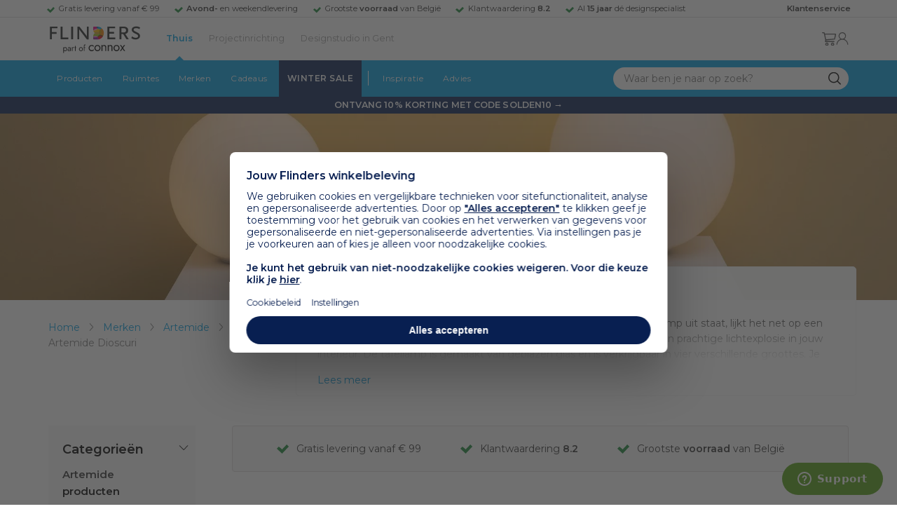

--- FILE ---
content_type: text/html; charset=utf-8
request_url: https://www.flinders.be/artemide-lampen/dioscuri
body_size: 41666
content:
<!DOCTYPE html>
<html xmlns="http://www.w3.org/1999/xhtml" xml:lang="nl-be" lang="nl-be">
    <head>
        <meta http-equiv="Content-Type" content="text/html; charset=utf-8"/>
<title>Artemide Dioscuri lampen | Design tafellampen kopen? | Flinders</title>
    <link rel="preload" href="/skin/frontend/responsive/default/fonts/FlindersIcons.woff" as="font" type="font/woff" crossorigin>
<meta name="description" content="Bij Flinders vind je 43.000+ bijzondere design producten van de mooiste merken als Artemide, HAY en Vitra. ✓ Gratis levering vanaf € 99 ✓ 9.4 uit 1000+ reviews"/>
        <link href="https://www.flinders.nl/artemide-lampen/dioscuri" hreflang="nl-nl" rel="alternate"/>
        <link href="https://www.flinders.be/artemide-lampen/dioscuri" hreflang="nl-be" rel="alternate"/>
<meta http-equiv="X-UA-Compatible" content="IE=edge,chrome=1"/>
<meta name="viewport" content="width=device-width,initial-scale=1.0,user-scalable=yes"/>
<meta property="fb:app_id" content="402118530607354"/>
    <link rel="shortcut icon" href="/favicon.ico">
    <link rel="icon" sizes="16x16 32x32 64x64" href="https://www.flinders.be/skin/frontend/responsive/default/favicon.ico">
    <link rel="icon" type="image/png" sizes="196x196" href="https://www.flinders.be/skin/frontend/responsive/default/favicon.ico">
    <link rel="icon" type="image/png" sizes="160x160" href="https://www.flinders.be/skin/frontend/responsive/default/favicon.ico">
    <link rel="icon" type="image/png" sizes="96x96" href="https://www.flinders.be/skin/frontend/responsive/default/favicon.ico">
    <link rel="icon" type="image/png" sizes="64x64" href="https://www.flinders.be/skin/frontend/responsive/default/favicon.ico">
    <link rel="icon" type="image/png" sizes="32x32" href="https://www.flinders.be/skin/frontend/responsive/default/favicon.ico">
    <link rel="icon" type="image/png" sizes="16x16" href="https://www.flinders.be/skin/frontend/responsive/default/favicon.ico">
    <link rel="apple-touch-icon" href="https://www.flinders.be/skin/frontend/responsive/default/favicon.ico">
    <link rel="apple-touch-icon" sizes="114x114" href="https://www.flinders.be/skin/frontend/responsive/default/favicon.ico">
    <link rel="apple-touch-icon" sizes="72x72" href="https://www.flinders.be/skin/frontend/responsive/default/favicon.ico">
    <link rel="apple-touch-icon" sizes="144x144" href="https://www.flinders.be/skin/frontend/responsive/default/favicon.ico">
    <link rel="apple-touch-icon" sizes="60x60" href="https://www.flinders.be/skin/frontend/responsive/default/favicon.ico">
    <link rel="apple-touch-icon" sizes="120x120" href="https://www.flinders.be/skin/frontend/responsive/default/favicon.ico">
    <link rel="apple-touch-icon" sizes="76x76" href="https://www.flinders.be/skin/frontend/responsive/default/favicon.ico">
    <link rel="apple-touch-icon" sizes="152x152" href="https://www.flinders.be/skin/frontend/responsive/default/favicon.ico">
    <link rel="apple-touch-icon" sizes="180x180" href="https://www.flinders.be/skin/frontend/responsive/default/favicon.ico">
    <meta name="msapplication-TileColor" content="#FFFFFF">
    <meta name="msapplication-TileImage" content="https://www.flinders.be/skin/frontend/responsive/default/favicon.ico">
    <meta name="msapplication-config" content="https://www.flinders.be/browserconfig.xml">
<link rel="search" type="application/opensearchdescription+xml" href="/opensearch/nl-be/opensearch.xml" title="Flinders Zoeken">
<link rel="stylesheet" href="https://www.flinders.be/media/css_secure/7da9e162cbd7200bb31fccf397532796.css" media="all"/>
<link rel="canonical" href="https://www.flinders.be/artemide-lampen/dioscuri"/>

                            
                                <link rel="preconnect" href="https://fonts.googleapis.com">
                                <link rel="preconnect" href="https://fonts.gstatic.com" crossorigin>
                                <link rel="preload" as="style" href="https://fonts.googleapis.com/css2?family=Montserrat:wght@400;600&display=swap">
                                <link rel="stylesheet" media="print" href="https://fonts.googleapis.com/css2?family=Montserrat:wght@400;600&display=swap" onload="this.onload=null; this.media='all'">
                                <noscript>
                                    <link rel="stylesheet" href="https://fonts.googleapis.com/css2?family=Montserrat:wght@400;600&display=swap">
                                </noscript>
                            
                        <style>body #header>navigation-searchbar-container>site-container>navigation-searchbar-content>navigation-menu-container>navigation-menu-default>ul>li.navigation-sale>a{background-color:#081f51;color:#fff}body #header>site-container>logo-icon-content>label.navigation-hamburger-container>navigation-hamburger-content>ul>li.navigation-sale>label{background-color:#081f51;color:#fff}body #header>navigation-searchbar-container>site-container>navigation-searchbar-content>navigation-menu-container>navigation-menu-default>ul>li.navigation-sale>a:hover{background-color:#fff;color:#000}body #header>site-container>logo-icon-content>label.navigation-hamburger-container>navigation-hamburger-content>ul>li.navigation-sale>label:hover{background-color:#fff;color:#000}</style>

<!-- Pinterest Tag -->
<noscript>
    <img height="1" width="1" style="display:none;" alt="" src="https://ct.pinterest.com/v3/?event=init&tid=2614252429539&noscript=1"/>
</noscript>
<!-- end Pinterest Tag -->
<script data-footer-js-skip="1" type="text/javascript">window._sqzl=window._sqzl||[];</script><script data-footer-js-skip="1">(function(w){"use strict";if(!w.loadCSS){w.loadCSS=function(){};}var rp=loadCSS.relpreload={};rp.support=(function(){var ret;try{ret=w.document.createElement("link").relList.supports("preload");}catch(e){ret=false;}return function(){return ret;};})();rp.bindMediaToggle=function(link){var finalMedia=link.media||"all";function enableStylesheet(){if(link.addEventListener){link.removeEventListener("load",enableStylesheet);}else if(link.attachEvent){link.detachEvent("onload",enableStylesheet);}link.setAttribute("onload",null);link.media=finalMedia;}if(link.addEventListener){link.addEventListener("load",enableStylesheet);}else if(link.attachEvent){link.attachEvent("onload",enableStylesheet);}setTimeout(function(){link.rel="stylesheet";link.media="only x";});setTimeout(enableStylesheet,3000);};rp.poly=function(){if(rp.support()){return;}var links=w.document.getElementsByTagName("link");for(var i=0;i<links.length;i++){var link=links[i];if(link.rel==="preload"&&link.getAttribute("as")==="style"&&!link.getAttribute("data-loadcss")){link.setAttribute("data-loadcss",true);rp.bindMediaToggle(link);}}};if(!rp.support()){rp.poly();var run=w.setInterval(rp.poly,500);if(w.addEventListener){w.addEventListener("load",function(){rp.poly();w.clearInterval(run);});}else if(w.attachEvent){w.attachEvent("onload",function(){rp.poly();w.clearInterval(run);});}}if(typeof exports!=="undefined"){exports.loadCSS=loadCSS;}else{w.loadCSS=loadCSS;}}(typeof global!=="undefined"?global:this));</script>
    <link rel="dns-prefetch" href="//static.zdassets.com"><link rel="dns-prefetch" href="//web.cmp.usercentrics.eu"></head>
    <body class="landingrelatedpages-landingrelatedpage-view product-page landingrelatedpage-dioscuri landingrelatedpage-dioscuri landingrelatedpage-dioscuri" data-state="/flinders/state/sync">
        <header id="header">
    <header-usp>
    <site-container-wide>
        <header-usp-content>
            <ul class="usp-list">
                                    <li class="usp-item active">
                        Gratis levering vanaf € 99                    </li>
                                        <li class="usp-item ">
                        <strong>Avond-</strong> en weekendlevering                    </li>
                                        <li class="usp-item ">
                        Grootste <strong>voorraad</strong> van België                    </li>
                                        <li class="usp-item ">
                        Klantwaardering  <strong>8.2</strong>                    </li>
                                        <li class="usp-item ">
                        Al <strong>15 jaar</strong> dé designspecialist                    </li>
                                </ul>
            <a class="customer-service" href="/klantadvies">
                <strong>Klantenservice</strong>
            </a>
        </header-usp-content>
    </site-container-wide>
</header-usp>
    <site-container>
        <logo-icon-content>
            <label class="hamburger-icon" for="main-hamburger-button">Menu</label>
<input id="main-hamburger-button" type="checkbox">
<label for="main-hamburger-button" class="navigation-hamburger-container">
    <navigation-hamburger-content>
        <span>Menu</span>
        <ul class="navigation-content">
                            <li class="navigation-products">
                    <label for="navigation-products">
                        Producten                    </label>
                    <input type="checkbox" id="navigation-products">
                    <ul>
                        <li>
                            <label for="navigation-products" class="menu-button">
                                Terug naar hoofdmenu                            </label>
                        </li>
                        <li>
                            <label class="menu-title">
                                <a href="https://www.flinders.be/wonen-producten">
                                    Producten                                </a>
                            </label>
                        </li>
                                                    <li>
                                <label for="Verlichting">
                                    Verlichting                                </label>
                            </li>
                            <input type="checkbox" id="Verlichting">
                            <ul class="sub-navigation-list">
                                <li>
                                    <label class="menu-button" for="Verlichting">
                                        Terug naar Producten                                    </label>
                                </li>
                                <li>
                                    <label class="menu-title">
                                        <a href="https://www.flinders.be/wonen-verlichting">
                                            Verlichting                                        </a>
                                    </label>
                                </li>
                                                                                                                                                                                                                                                                
                                        <li>
                                                                                        <label for="Binnenverlichting" class="sub-navigation-header">
                                                    Binnenverlichting                                                </label>
                                                                                                                                <input type="checkbox" id="Binnenverlichting">
                                        <ul>
                                        <li>
                                            <label for="Binnenverlichting" class="menu-button">
                                                Terug naar Verlichting                                            </label>
                                        </li>
                                        <li>
                                            <label class="menu-title">
                                                <a href="https://www.flinders.be/wonen-binnenverlichting">
                                                    Binnenverlichting                                                </a>
                                            </label>
                                        </li>
                                                                                    <li>
                                                <a href="https://www.flinders.be/wonen-hanglampen">
                                                    Hanglampen                                                </a>
                                            </li>
                                                                                    <li>
                                                <a href="https://www.flinders.be/wonen-vloerlampen">
                                                    Vloerlampen                                                </a>
                                            </li>
                                                                                    <li>
                                                <a href="https://www.flinders.be/wonen-booglampen">
                                                    Booglampen                                                </a>
                                            </li>
                                                                                    <li>
                                                <a href="https://www.flinders.be/wonen-wandlampen">
                                                    Wandlampen                                                </a>
                                            </li>
                                                                                    <li>
                                                <a href="https://www.flinders.be/wonen-tafellampen">
                                                    Tafellampen                                                </a>
                                            </li>
                                                                                    <li>
                                                <a href="https://www.flinders.be/wonen-bureaulampen">
                                                    Bureaulampen                                                </a>
                                            </li>
                                                                                    <li>
                                                <a href="https://www.flinders.be/wonen-plafondlampen">
                                                    Plafondlampen                                                </a>
                                            </li>
                                                                                    <li>
                                                <a href="https://www.flinders.be/wonen-spots">
                                                    Spotjes                                                </a>
                                            </li>
                                                                                    <li>
                                                <a href="https://www.flinders.be/wonen-kroonlusters">
                                                    Lusters                                                </a>
                                            </li>
                                                                                    <li>
                                                <a href="https://www.flinders.be/binnenverlichting-badkamerlampen">
                                                    Badkamerlampen                                                </a>
                                            </li>
                                                                                    <li>
                                                <a href="https://www.flinders.be/wonen-lichtbronnen">
                                                    Lichtbronnen                                                </a>
                                            </li>
                                                                                    <li>
                                                <a href="https://www.flinders.be/wonen-verlichting-kinderlampen">
                                                    Kinderlampen                                                </a>
                                            </li>
                                                                                    <li>
                                                <a href="https://www.flinders.be/rail-verlichting">
                                                    Railverlichting                                                </a>
                                            </li>
                                                                                    <li>
                                                <a href="https://www.flinders.be/akoestische-verlichting">
                                                    Akoestische verlichting                                                </a>
                                            </li>
                                                                                    <li>
                                                <a href="https://www.flinders.be/wonen-lamponderdelen">
                                                    Lamponderdelen                                                </a>
                                            </li>
                                                                                                                                                                                                                                                                                                                                                                <li class="item-all">
                                                        <a href="/wonen-binnenverlichting">
                                                            Alle Binnenverlichting                                                        </a>
                                                    </li>
                                                                                                                                                                                                                        </ul>
                                            </li>
                                                                                                                                                                                                                                                                                                                                                                    <li class="item-sub">
                                                <a href="/duurzaam-design?categorie2=Verlichting">
                                                    Duurzamere verlichting                                                </a>
                                            </li>
                                                                                                                                                                                                                                                                                                                                                    
                                        <li>
                                                                                        <label for="Buitenverlichting" class="sub-navigation-header">
                                                    Buitenverlichting                                                </label>
                                                                                                                                <input type="checkbox" id="Buitenverlichting">
                                        <ul>
                                        <li>
                                            <label for="Buitenverlichting" class="menu-button">
                                                Terug naar Verlichting                                            </label>
                                        </li>
                                        <li>
                                            <label class="menu-title">
                                                <a href="https://www.flinders.be/wonen-buitenverlichting">
                                                    Buitenverlichting                                                </a>
                                            </label>
                                        </li>
                                                                                    <li>
                                                <a href="https://www.flinders.be/wonen-buiten-tafellampen">
                                                    Tafellampen buiten                                                </a>
                                            </li>
                                                                                    <li>
                                                <a href="https://www.flinders.be/wonen-buiten-wandlampen">
                                                    Wandlampen buiten                                                </a>
                                            </li>
                                                                                    <li>
                                                <a href="https://www.flinders.be/wonen-buiten-vloerlampen">
                                                    Staande lampen buiten                                                </a>
                                            </li>
                                                                                    <li>
                                                <a href="https://www.flinders.be/wonen-buiten-plafondlampen">
                                                    Plafondlampen buiten                                                </a>
                                            </li>
                                                                                                                                                                                                                                                                                                                                                                <li class="item-all">
                                                        <a href="/wonen-buitenverlichting">
                                                            Alle Buitenverlichting                                                        </a>
                                                    </li>
                                                                                                                                                                                                                        </ul>
                                            </li>
                                                                                                                                                                                                                                                                                                                                                                    <li class="item-sub">
                                                <a href="/duurzaam-design?categorie2=Verlichting">
                                                    Duurzamere verlichting                                                </a>
                                            </li>
                                                                                                                                                                                </ul>
                                                    <li>
                                <label for="Meubels">
                                    Meubels                                </label>
                            </li>
                            <input type="checkbox" id="Meubels">
                            <ul class="sub-navigation-list">
                                <li>
                                    <label class="menu-button" for="Meubels">
                                        Terug naar Producten                                    </label>
                                </li>
                                <li>
                                    <label class="menu-title">
                                        <a href="https://www.flinders.be/wonen-woonkamer">
                                            Meubels                                        </a>
                                    </label>
                                </li>
                                                                                                                                                                                                                                                                
                                        <li>
                                                                                        <label for="Stoelen" class="sub-navigation-header">
                                                    Stoelen                                                </label>
                                                                                                                                <input type="checkbox" id="Stoelen">
                                        <ul>
                                        <li>
                                            <label for="Stoelen" class="menu-button">
                                                Terug naar Meubels                                            </label>
                                        </li>
                                        <li>
                                            <label class="menu-title">
                                                <a href="https://www.flinders.be/wonen-stoelen">
                                                    Stoelen                                                </a>
                                            </label>
                                        </li>
                                                                                    <li>
                                                <a href="https://www.flinders.be/wonen-stoelen-eetkamerstoelen">
                                                    Eetkamerstoelen                                                </a>
                                            </li>
                                                                                    <li>
                                                <a href="https://www.flinders.be/wonen-stoelen-barkrukken">
                                                    Barkrukken                                                </a>
                                            </li>
                                                                                    <li>
                                                <a href="https://www.flinders.be/wonen-stoelen-zetels">
                                                    Fauteuils                                                </a>
                                            </li>
                                                                                    <li>
                                                <a href="https://www.flinders.be/wonen-werkkamer-bureaustoelen">
                                                    Bureaustoelen                                                </a>
                                            </li>
                                                                                    <li>
                                                <a href="https://www.flinders.be/wonen-tuin-tuinstoelen">
                                                    Tuinstoelen                                                </a>
                                            </li>
                                                                                                                                                                                                                                                                                                                                                                <li class="item-all">
                                                        <a href="/wonen-stoelen">
                                                            Alle Stoelen                                                        </a>
                                                    </li>
                                                                                                                                                                                                                        </ul>
                                            </li>
                                                                                                                                                                                                    
                                        <li>
                                                                                        <label for="Zetels" class="sub-navigation-header">
                                                    Zetels                                                </label>
                                                                                                                                <input type="checkbox" id="Zetels">
                                        <ul>
                                        <li>
                                            <label for="Zetels" class="menu-button">
                                                Terug naar Meubels                                            </label>
                                        </li>
                                        <li>
                                            <label class="menu-title">
                                                <a href="https://www.flinders.be/wonen-zetels-zetels">
                                                    Zetels                                                </a>
                                            </label>
                                        </li>
                                                                                    <li>
                                                <a href="https://www.flinders.be/banken-zitbanken">
                                                    Zitzetels                                                </a>
                                            </li>
                                                                                    <li>
                                                <a href="https://www.flinders.be/wonen-banken-hoeksalons">
                                                    Hoekzetels                                                </a>
                                            </li>
                                                                                    <li>
                                                <a href="https://www.flinders.be/wonen-tuin-tuinbanken">
                                                    Tuinzetels                                                </a>
                                            </li>
                                                                                    <li>
                                                <a href="https://www.flinders.be/banken-slaapbanken">
                                                    Slaapbanken                                                </a>
                                            </li>
                                                                                                                                                                                                                                                </ul>
                                            </li>
                                                                                                                                                                                                    
                                        <li>
                                                                                        <label for="Bedden" class="sub-navigation-header">
                                                    Bedden                                                </label>
                                                                                                                                <input type="checkbox" id="Bedden">
                                        <ul>
                                        <li>
                                            <label for="Bedden" class="menu-button">
                                                Terug naar Meubels                                            </label>
                                        </li>
                                        <li>
                                            <label class="menu-title">
                                                <a href="https://www.flinders.be/wonen-slaapkamer-bedden">
                                                    Bedden                                                </a>
                                            </label>
                                        </li>
                                                                                    <li>
                                                <a href="https://www.flinders.be/tweepersoonsbedden">
                                                    Tweepersoonsbedden                                                </a>
                                            </li>
                                                                                    <li>
                                                <a href="https://www.flinders.be/wonen-kinderkamer-kinderbedden">
                                                    Kinderbedden                                                </a>
                                            </li>
                                                                                                                                                                                                                                                                                                                                                                <li class="item-all">
                                                        <a href="/wonen-slaapkamer-bedden">
                                                            Alle Bedden                                                        </a>
                                                    </li>
                                                                                                                                                                                                                        </ul>
                                            </li>
                                                                                                                                                                                                    
                                        <li>
                                                                                        <a class="sub-navigation-header" href="https://www.flinders.be/wonen-kantoor-inrichting">
                                                    Kantoorinrichting                                                </a>
                                                                                                                                </li>
                                                                                                                                                                                                                                                                                                                                                                                                                                                                                                                                                                                                                        
                                        <li>
                                                                                        <label for="Tafels" class="sub-navigation-header">
                                                    Tafels                                                </label>
                                                                                                                                <input type="checkbox" id="Tafels">
                                        <ul>
                                        <li>
                                            <label for="Tafels" class="menu-button">
                                                Terug naar Meubels                                            </label>
                                        </li>
                                        <li>
                                            <label class="menu-title">
                                                <a href="https://www.flinders.be/wonen-tafels">
                                                    Tafels                                                </a>
                                            </label>
                                        </li>
                                                                                    <li>
                                                <a href="https://www.flinders.be/wonen-tafels-eettafels">
                                                    Eettafels                                                </a>
                                            </li>
                                                                                    <li>
                                                <a href="https://www.flinders.be/wonen-tafels-salontafels">
                                                    Salontafels                                                </a>
                                            </li>
                                                                                    <li>
                                                <a href="https://www.flinders.be/wonen-tafels-bijzettafels">
                                                    Bijzettafels                                                </a>
                                            </li>
                                                                                    <li>
                                                <a href="https://www.flinders.be/wonen-tuin-tuintafels">
                                                    Tuintafels                                                </a>
                                            </li>
                                                                                    <li>
                                                <a href="https://www.flinders.be/wonen-tafels-sidetables-wandtafels">
                                                    Sidetables                                                </a>
                                            </li>
                                                                                                                                                                                                                                                                                                                                                                <li class="item-all">
                                                        <a href="/wonen-tafels">
                                                            Alle Tafels                                                        </a>
                                                    </li>
                                                                                                                                                                                                                        </ul>
                                            </li>
                                                                                                                                                                                                    
                                        <li>
                                                                                        <label for="Kasten" class="sub-navigation-header">
                                                    Kasten                                                </label>
                                                                                                                                <input type="checkbox" id="Kasten">
                                        <ul>
                                        <li>
                                            <label for="Kasten" class="menu-button">
                                                Terug naar Meubels                                            </label>
                                        </li>
                                        <li>
                                            <label class="menu-title">
                                                <a href="https://www.flinders.be/wonen-kasten">
                                                    Kasten                                                </a>
                                            </label>
                                        </li>
                                                                                    <li>
                                                <a href="https://www.flinders.be/wonen-kasten-dressoirs">
                                                    Dressoirs                                                </a>
                                            </li>
                                                                                    <li>
                                                <a href="https://www.flinders.be/wonen-kasten-wandkasten">
                                                    Wandkasten                                                </a>
                                            </li>
                                                                                    <li>
                                                <a href="https://www.flinders.be/wonen-kasten-kinderkasten">
                                                    Kinderkasten                                                </a>
                                            </li>
                                                                                                                                                                                                                                                                                                                                                                <li class="item-all">
                                                        <a href="/wonen-kasten">
                                                            Alle Kasten                                                        </a>
                                                    </li>
                                                                                                                                                                                                                        </ul>
                                            </li>
                                                                                                                                                                                                                                                                                                                                                                    <li class="item-sub">
                                                <a href="/duurzaam-design?categorie2=Meubels">
                                                    Duurzamere meubels                                                </a>
                                            </li>
                                                                                                                                                                                                                    <li class="item-sub">
                                                <a href="/wonen-tuin">
                                                     Tuinmeubels                                                </a>
                                            </li>
                                                                                                                                                                                </ul>
                                                    <li>
                                <label for="Accessoires">
                                    Accessoires                                </label>
                            </li>
                            <input type="checkbox" id="Accessoires">
                            <ul class="sub-navigation-list">
                                <li>
                                    <label class="menu-button" for="Accessoires">
                                        Terug naar Producten                                    </label>
                                </li>
                                <li>
                                    <label class="menu-title">
                                        <a href="https://www.flinders.be/accessoires">
                                            Accessoires                                        </a>
                                    </label>
                                </li>
                                                                                                                                                                                                                                                                
                                        <li>
                                                                                        <label for="Woonaccessoires" class="sub-navigation-header">
                                                    Woonaccessoires                                                </label>
                                                                                                                                <input type="checkbox" id="Woonaccessoires">
                                        <ul>
                                        <li>
                                            <label for="Woonaccessoires" class="menu-button">
                                                Terug naar Accessoires                                            </label>
                                        </li>
                                        <li>
                                            <label class="menu-title">
                                                <a href="https://www.flinders.be/wonen-woonaccessoires">
                                                    Woonaccessoires                                                </a>
                                            </label>
                                        </li>
                                                                                    <li>
                                                <a href="https://www.flinders.be/wonen-tuin-plantenbakken">
                                                    Bloempotten                                                </a>
                                            </li>
                                                                                    <li>
                                                <a href="https://www.flinders.be/wonen-woonaccessoires-kandelaars">
                                                    Kaarsen & kandelaars                                                </a>
                                            </li>
                                                                                    <li>
                                                <a href="https://www.flinders.be/wonen-hal-kapstokken">
                                                    Kapstokken                                                </a>
                                            </li>
                                                                                    <li>
                                                <a href="https://www.flinders.be/wonen-woonaccessoires-sierkussens">
                                                    Sierkussens                                                </a>
                                            </li>
                                                                                    <li>
                                                <a href="https://www.flinders.be/wonen-woonaccessoires-vazen">
                                                    Vazen                                                </a>
                                            </li>
                                                                                    <li>
                                                <a href="https://www.flinders.be/wonen-accessoires-woonaccessoires-tapijten">
                                                    Tapijten                                                </a>
                                            </li>
                                                                                                                                                                                                                                                                                                                                                                <li class="item-all">
                                                        <a href="/wonen-accessoires">
                                                            Alle Woonaccessoires                                                        </a>
                                                    </li>
                                                                                                                                                                                                                        </ul>
                                            </li>
                                                                                                                                                                                                    
                                        <li>
                                                                                        <label for="Badkameraccessoires" class="sub-navigation-header">
                                                    Badkameraccessoires                                                </label>
                                                                                                                                <input type="checkbox" id="Badkameraccessoires">
                                        <ul>
                                        <li>
                                            <label for="Badkameraccessoires" class="menu-button">
                                                Terug naar Accessoires                                            </label>
                                        </li>
                                        <li>
                                            <label class="menu-title">
                                                <a href="https://www.flinders.be/wonen-badkamer-design">
                                                    Badkameraccessoires                                                </a>
                                            </label>
                                        </li>
                                                                                    <li>
                                                <a href="https://www.flinders.be/wonen-badkamer-badtextiel-design">
                                                    Badtextiel                                                </a>
                                            </li>
                                                                                    <li>
                                                <a href="https://www.flinders.be/badkamer-prullenbakken-design">
                                                    Prullenbakken                                                </a>
                                            </li>
                                                                                    <li>
                                                <a href="https://www.flinders.be/wonen-badkamer-toiletaccessoires-design">
                                                    Toiletaccessoires                                                </a>
                                            </li>
                                                                                                                                                                                                                                                                                                                                                                <li class="item-all">
                                                        <a href="/wonen-badkamer-design">
                                                            Alle badkameraccessoires                                                        </a>
                                                    </li>
                                                                                                                                                                                                                        </ul>
                                            </li>
                                                                                                                                                                                                    
                                        <li>
                                                                                        <label for="Slaapkameraccessoires" class="sub-navigation-header">
                                                    Slaapkameraccessoires                                                </label>
                                                                                                                                <input type="checkbox" id="Slaapkameraccessoires">
                                        <ul>
                                        <li>
                                            <label for="Slaapkameraccessoires" class="menu-button">
                                                Terug naar Accessoires                                            </label>
                                        </li>
                                        <li>
                                            <label class="menu-title">
                                                <a href="https://www.flinders.be/slaapkamer-accessoires">
                                                    Slaapkameraccessoires                                                </a>
                                            </label>
                                        </li>
                                                                                    <li>
                                                <a href="https://www.flinders.be/wonen-slaapkamer-bedspreien">
                                                    Bedspreien & plaids                                                </a>
                                            </li>
                                                                                    <li>
                                                <a href="https://www.flinders.be/accessoires-slaapkamer-dekbedovertrekken">
                                                    Beddengoed                                                </a>
                                            </li>
                                                                                                                                                                                                                                                                                                                                                                <li class="item-all">
                                                        <a href="/slaapkamer-accessoires">
                                                            Alle slaapkameraccessoires                                                        </a>
                                                    </li>
                                                                                                                                                                                                                        </ul>
                                            </li>
                                                                                                                                                                                                    
                                        <li>
                                                                                        <a class="sub-navigation-header" href="https://www.flinders.be/wonen-accessoires-huisdieraccessoires">
                                                    Huisdieraccessoires                                                </a>
                                                                                                                                </li>
                                                                                                                                                                                                                                                                                                                        
                                        <li>
                                                                                        <a class="sub-navigation-header" href="https://www.flinders.be/wonen-accessoires-travel-onderweg">
                                                    Onderweg                                                </a>
                                                                                                                                </li>
                                                                                                                                                                                                                                                                                                                                                                                                                                                                                                                                                                                                                        
                                        <li>
                                                                                        <label for="Wanddecoratie" class="sub-navigation-header">
                                                    Wanddecoratie                                                </label>
                                                                                                                                <input type="checkbox" id="Wanddecoratie">
                                        <ul>
                                        <li>
                                            <label for="Wanddecoratie" class="menu-button">
                                                Terug naar Accessoires                                            </label>
                                        </li>
                                        <li>
                                            <label class="menu-title">
                                                <a href="https://www.flinders.be/wonen-woonaccessoires-wanddecoratie">
                                                    Wanddecoratie                                                </a>
                                            </label>
                                        </li>
                                                                                    <li>
                                                <a href="https://www.flinders.be/wonen-accessoires-posters-schilderijen">
                                                    Posters & schilderijen                                                </a>
                                            </li>
                                                                                    <li>
                                                <a href="https://www.flinders.be/wonen-woonaccessoires-spiegels">
                                                    Spiegels                                                </a>
                                            </li>
                                                                                    <li>
                                                <a href="https://www.flinders.be/wonen-accessoires-wandplanken">
                                                    Wandplanken                                                </a>
                                            </li>
                                                                                                                                                                                                                                                                                                                                                                <li class="item-all">
                                                        <a href="/wonen-woonaccessoires-wanddecoratie">
                                                            Alle wanddecoratie                                                        </a>
                                                    </li>
                                                                                                                                                                                                                        </ul>
                                            </li>
                                                                                                                                                                                                    
                                        <li>
                                                                                        <label for="Koken & tafelen" class="sub-navigation-header">
                                                    Koken & tafelen                                                </label>
                                                                                                                                <input type="checkbox" id="Koken & tafelen">
                                        <ul>
                                        <li>
                                            <label for="Koken & tafelen" class="menu-button">
                                                Terug naar Accessoires                                            </label>
                                        </li>
                                        <li>
                                            <label class="menu-title">
                                                <a href="https://www.flinders.be/wonen-tafelaccessoires">
                                                    Koken & tafelen                                                </a>
                                            </label>
                                        </li>
                                                                                    <li>
                                                <a href="https://www.flinders.be/wonen-tafelaccessoires-dienbladen">
                                                    Dienbladen & snijplanken                                                </a>
                                            </li>
                                                                                    <li>
                                                <a href="https://www.flinders.be/wonen-tafelaccessoires-glazen-en-mokken">
                                                    Glazen                                                </a>
                                            </li>
                                                                                    <li>
                                                <a href="https://www.flinders.be/wonen-tafelaccessoires-karaffen">
                                                    Karaffen                                                </a>
                                            </li>
                                                                                    <li>
                                                <a href="https://www.flinders.be/wonen-tafelaccessoires-koffiepotten-perculators">
                                                    Koffiemakers                                                </a>
                                            </li>
                                                                                    <li>
                                                <a href="https://www.flinders.be/accessoires-tafelaccessoires-peper-zoutmolens">
                                                    Peper- en zoutmolens                                                </a>
                                            </li>
                                                                                                                                                                                                                                                                                                                                                                <li class="item-all">
                                                        <a href="/wonen-tafelaccessoires">
                                                            Alle Koken &amp; tafelen                                                        </a>
                                                    </li>
                                                                                                                                                                                                                        </ul>
                                            </li>
                                                                                                                                                                                                    
                                        <li>
                                                                                        <label for="Servies" class="sub-navigation-header">
                                                    Servies                                                </label>
                                                                                                                                <input type="checkbox" id="Servies">
                                        <ul>
                                        <li>
                                            <label for="Servies" class="menu-button">
                                                Terug naar Accessoires                                            </label>
                                        </li>
                                        <li>
                                            <label class="menu-title">
                                                <a href="https://www.flinders.be/wonen-tafelaccessoires-servies">
                                                    Servies                                                </a>
                                            </label>
                                        </li>
                                                                                    <li>
                                                <a href="https://www.flinders.be/wonen-servies-borden">
                                                    Borden                                                </a>
                                            </li>
                                                                                    <li>
                                                <a href="https://www.flinders.be/wonen-servies-mokken-kopjes">
                                                    Mokken & kopjes                                                </a>
                                            </li>
                                                                                    <li>
                                                <a href="https://www.flinders.be/wonen-servies-kommen">
                                                    Schaaltjes & kommen                                                </a>
                                            </li>
                                                                                    <li>
                                                <a href="https://www.flinders.be/wonen-tafelaccessoires-schalen">
                                                    Schalen                                                </a>
                                            </li>
                                                                                                                                                                                                                                                                                                                                                                <li class="item-all">
                                                        <a href="/wonen-tafelaccessoires-servies">
                                                            Alle servies                                                        </a>
                                                    </li>
                                                                                                                                                                                                                        </ul>
                                            </li>
                                                                                                                                                                                                                                                                                                                                                                    <li class="item-sub">
                                                <a href="/duurzaam-design?categorie2=Accessoires">
                                                    Duurzamere accessoires                                                </a>
                                            </li>
                                                                                                                                                                                </ul>
                                                <li>
    <label for="custom-navigation">Tuin</label>
</li>
<input type="checkbox" id="custom-navigation">
<ul class="sub-navigation-list">
    <li>
        <label class="menu-button" for="custom-navigation">
            Terug naar Producten        </label>
    </li>
    <li>
        <label class="menu-title"><a href="/wonen-tuin">Tuin</a></label>
    </li>
    <li>
        <label for="tuinmeubelen" class="sub-navigation-header">
            Tuinmeubelen
        </label>
        <input type="checkbox" id="tuinmeubelen">
        <ul>
            <li><label for="tuinmeubelen" class="menu-button">Terug naar Tuinmeubelen</label></li>
            <li><label class="menu-title"><a href="/wonen-tuin?garden_furniture=Meubels">Tuinmeubelen</a></label></li>
            <li><a href="/wonen-tuin-tuinstoelen-1">Tuinstoelen</a></li>
            <li><a href="/tuin-fauteuils">Tuin Fauteuils</a></li>
            <li><a href="/tuin-tuintafels">Tuintafels</a></li>
            <li><a href="/tuin-tuinbanken">Tuinbanken</a></li>
            <li><a href="/wonen-tuin-loungebanken">Loungesets</a></li>
            <li><a href="/wonen-tuin-tuinsets">Tuinsets</a></li>
            <li><a href="/wonen-tuin-hangmatten">Hangmatten</a></li>
            <li class="item-all"><a href="/wonen-tuin?garden_furniture=Meubels">Alle Tuinmeubelen</a></li>
        </ul>
        <label for="buitenverlichting" class="sub-navigation-header">
            Buitenverlichting
        </label>
        <input type="checkbox" id="buitenverlichting">
        <ul>
            <li><label for="buitenverlichting" class="menu-button">Terug naar Buitenverlichting</label></li>
            <li><label class="menu-title"><a href="/wonen-buitenverlichting">Buitenverlichting</a></label></li>
            <li><a href="/tuin-wandlampen">Wandlampen buiten</a></li>
            <li><a href="/tuin-tafellampen">Tafellampen buiten</a></li>
            <li><a href="/tuin-vloerlampen">Vloerlampen buiten</a></li>
            <li class="item-all"><a href="/wonen-buitenverlichting">Alle Buitenverlichting</a></li>
        </ul>
        <label for="tuinaccessoires" class="sub-navigation-header">
            Tuinaccessoires
        </label>
        <input type="checkbox" id="tuinaccessoires">
        <ul>
            <li><label for="tuinaccessoires" class="menu-button">Terug naar Tuinaccessoires</label></li>
            <li><label class="menu-title"><a href="/wonen-tuin-tuin-accessoires">Tuinaccessoires</a></label></li>
            <li><a href="/tuin-plantenbakken">Plantenbakken</a></li>
            <li><a href="/wonen-tuin-parasols">Parasols</a></li>
            <li><a href="/wonen-tuin-tuinkussens">Tuinkussens</a></li>
            <li><a href="/wonen-tuin-buitenkleden">Buitenkleden</a></li>
            <li><a href="/wonen-tuin-hottubs">Hottubs</a></li>
            <li class="item-all"><a href="/wonen-tuin-tuin-accessoires">Alle Tuinaccessoires</a></li>
        </ul>
    </li>
</ul>
                        <li>
                            <a href="/categorieen">
                                Alle productsoorten                            </a>
                        </li>
                    </ul>
                </li>
                <li class="navigation-spaces">
                    <label for="navigation-spaces">
                        Ruimtes                    </label>
                    <input type="checkbox" id="navigation-spaces">
                    <ul>
                        <li>
                            <label for="navigation-spaces" class="menu-button">
                                Terug naar hoofdmenu                            </label>
                        </li>
                        <li>
                            <label class="menu-title">
                                <a href="https://www.flinders.be/ruimtes">
                                    Ruimtes                                </a>
                            </label>
                        </li>
                                                      <li class="visible-xs"><a href="/woonkamer">Woonkamer</a></li>
                        <li class="visible-xs"><a href="/eetkamer-keuken">Eetkamer</a></li>
                        <li class="visible-xs"><a href="/wonen-hal">Hal</a></li>
                        <li class="visible-xs"><a href="/wonen-werkkamer">Werkkamer</a></li>
                        <li class="visible-xs"><a href="/wonen-slaapkamer">Slaapkamer</a></li>
                        <li class="visible-xs"><a href="/wonen-kinderkamer">Kinderkamer</a></li>
                        <li class="visible-xs"><a href="/wonen-badkamer">Badkamer</a></li>
                        <li class="visible-xs"><a href="/wonen-tuin">Tuin</a></li>                                            </ul>
                </li>
                <li class="navigation-brands">
                    <label for="navigation-brands">
                        Merken                    </label>
                    <input type="checkbox" id="navigation-brands">
                    <ul>
                        <li>
                            <label for="navigation-brands" class="menu-button">
                                Terug naar hoofdmenu                            </label>
                        </li>
                        <li>
                            <label class="menu-title nav-forward">
                                <a href="https://www.flinders.be/merken">
                                    Bekijk alle merken                                </a>
                            </label>
                        </li>
                        <navigation-top-brands>
                            <li><a href="https://www.flinders.be/andtradition-design">&amp;Tradition</a></li><li><a href="https://www.flinders.be/artemide-lampen">Artemide</a></li><li><a href="https://www.flinders.be/audo-copenhagen">Audo Copenhagen</a></li><li><a href="https://www.flinders.be/bolia">Bolia</a></li><li><a href="https://www.flinders.be/dcw-editions">DCWéditions </a></li><li><a href="https://www.flinders.be/fatboy">Fatboy</a></li><li><a href="https://www.flinders.be/ferm-living-design">Ferm Living</a></li><li><a href="https://www.flinders.be/fermob">Fermob</a></li><li><a href="https://www.flinders.be/flos-lampen">Flos</a></li><li><a href="https://www.flinders.be/foscarini-lampen">Foscarini</a></li><li><a href="https://www.flinders.be/gubi">Gubi</a></li><li><a href="https://www.flinders.be/hay-design">Hay</a></li><li><a href="https://www.flinders.be/hkliving">HKliving</a></li><li><a href="https://www.flinders.be/houe">HOUE</a></li><li><a href="https://www.flinders.be/kartell-design">Kartell</a></li><li><a href="https://www.flinders.be/louis-poulsen">Louis Poulsen</a></li><li><a href="https://www.flinders.be/luceplan-lampen">Luceplan</a></li><li><a href="https://www.flinders.be/moooi-design">Moooi</a></li><li><a href="https://www.flinders.be/muuto-design">Muuto</a></li><li><a href="https://www.flinders.be/normann-copenhagen-design">Normann Copenhagen</a></li><li><a href="https://www.flinders.be/nuuck">Nuuck</a></li><li><a href="https://www.flinders.be/petite-friture">Petite Friture</a></li><li><a href="https://www.flinders.be/pols-potten">POLSPOTTEN</a></li><li><a href="https://www.flinders.be/secto-design">Secto Design</a></li><li><a href="https://www.flinders.be/string">String Furniture</a></li><li><a href="https://www.flinders.be/studio-zondag">Studio Zondag</a></li><li><a href="https://www.flinders.be/umage">Umage</a></li><li><a href="https://www.flinders.be/vitra">Vitra</a></li><li><a href="https://www.flinders.be/weltevree">Weltevree</a></li><li><a href="https://www.flinders.be/zuiver">Zuiver</a></li>                        </navigation-top-brands>
                        <li>
                            <label class="menu-title">
                                <a href="/ontwerpers">
                                    Ontwerpers                                </a>
                            </label>
                        </li>
                    </ul>
                </li>
                                <li class="navigation-gifts">
                    <label for="navigation-gifts">
                        Cadeaus                    </label>
                    <input type="checkbox" id="navigation-gifts">
                    <ul>
                        <li>
                            <label for="navigation-gifts" class="menu-button">
                                Terug naar hoofdmenu                            </label>
                        </li>
                        <li>
                            <label class="menu-title">
                                <a href="/wonen-cadeaus">
                                    Cadeaus                                </a>
                            </label>
                        </li>
                                                <li class="visible-xs"><a href="/wonen-cadeaus-altijd-goed">Altijd goed</a></li>
                        <li class="visible-xs"><a href="/wonen-cadeaus-verhuizing">Nieuwe woning</a></li>
                        <li class="visible-xs"><a href="/wonen-cadeaus-huwelijk">Huwelijk</a></li>
                        <li class="visible-xs"><a href="/wonen-cadeaus-verjaardag">Verjaardag</a></li>
                        <li class="visible-xs"><a href="/wonen-cadeaus-geboorte">Geboorte</a></li>
                        <li class="visible-xs"><a href="/cadeaubon">Cadeaubonnen</a></li>
                     

<!---
                        <li class="visible-xs"><a href="/wonen-cadeaus-moederdag">Moederdag</a></li>
                        <li class="visible-xs"><a href="/wonen-cadeaus-vaderdag">Vaderdag</a></li>       
                        <li class="visible-xs"><a href="/wonen-cadeaus-feestdagen">Feestdagen</a></li>
--->                    </ul>
                </li>
                                <li class="navigation-sale">
                    <label for="navigation-sale">
                        WINTER SALE                    </label>
                    <input type="checkbox" id="navigation-sale">
                    <ul>
                        <li>
                            <label for="navigation-sale" class="menu-button">
                                Terug naar hoofdmenu                            </label>
                        </li>
                        <li>
                            <label class="menu-title nav-forward">
                                <a href="/sale-design-meubel-outlet">
                                    WINTER SALE                                </a>
                            </label>
                        </li>
                        <li>
                            <a href="/sale-design-meubel-outlet?categorie2=Meubels">Meubels</a>
                        </li>
                        <li>
                            <a href="/sale-design-meubel-outlet?categorie2=Verlichting">Verlichting</a>
                        </li>
                        <li>
                            <a href="/sale-design-meubel-outlet?categorie2=Accessoires">Accessoires</a>
                        </li>
                        <li>
                            <a href="/sale-outlet-tuin">Tuin</a>
                        </li>
                        <li>
                            <a class="red" href="/sale-design-meubel-outlet?discount_rate_group=50%25+en+meer&tweedekans-filter=Nee">Topdeals</a>
                        </li>
                                                                        <li>
                            <label class="non-url">
                                Promoties
                            </label>
                        </li>
                                                <li>
                            <a href="https://www.flinders.nl/ferm-living-design">Ferm Living: tot -30%</a>
                        </li>
                                                <li>
                            <a href="/ethnicraft">Ethnicraft: op alles -10%</a>
                        </li>
                                                <li>
                            <a href="https://www.flinders.be/kartell-design">Kartel: met -15%</a>
                        </li>
                                                <li>
                            <a href="https://www.flinders.be/normann-copenhagen-design">Normann Copenhagen: op alles -20%</a>
                        </li>
                                                <li>
                            <a href="https://www.flinders.nl/louis-poulsen">Louis Poulsen: tot -27%</a>
                        </li>
                                                <li>
                            <a href="https://www.flinders.be/string">String: tot -15%</a>
                        </li>
                                                                    </ul>
                </li>
                                    <li class="navigation-inspiration">
                        <label for="navigation-inspiration">
                            Inspiratie                        </label>
                        <input type="checkbox" id="navigation-inspiration">
                        <ul>
                            <li>
                                <label for="navigation-inspiration" class="menu-button">
                                    Terug naar hoofdmenu                                </label>
                            </li>
                            <li>
                                <label class="menu-title">
                                    <a href="https://www.flinders.be/wooninspiratie">
                                        Inspiratie                                    </a>
                                </label>
                            </li>
                                                                                        <li>
                                    <a href="/wooninspiratie/inspiratiefotos">
                                        Inspiratiefoto's                                    </a>
                                </li>
                                                            <li>
                                    <a href="/wooninspiratie/trends">
                                        Trends                                    </a>
                                </li>
                                                            <li>
                                    <a href="/wooninspiratie/binnenkijken">
                                        Binnenkijken                                    </a>
                                </li>
                                                            <li>
                                    <a href="/wooninspiratie/woonstijlen">
                                        Woonstijlen                                    </a>
                                </li>
                                                            <li>
                                    <a href="/wooninspiratie/myflinders">
                                        #Myflinders                                    </a>
                                </li>
                                                            <li>
                                    <a href="/magazine">
                                        Flinders Magazine                                    </a>
                                </li>
                                                    </ul>
                    </li>
                                                    <li class="navigation-blog">
                        <label for="navigation-blog">
                            Advies                        </label>
                        <input type="checkbox" id="navigation-blog">
                        <ul>
                            <li>
                                <label for="navigation-blog" class="menu-button">
                                    Terug naar hoofdmenu                                </label>
                            </li>
                            <li>
                                <label class="menu-title">
                                    <a href="https://www.flinders.be/adviesmodule">
                                        Advies                                    </a>
                                </label>
                            </li>
                                                            <li>
                                    <a href="/wooninspiratie/binnenkijken">
                                        Binnenkijken in de mooiste interieurs                                    </a>
                                </li>
                                                            <li>
                                    <a href="/adviesmodule/verlichting">
                                        Alles over verlichting                                    </a>
                                </li>
                                                            <li>
                                    <a href="/adviesmodule/indeling-styling">
                                        Indeling en styling                                    </a>
                                </li>
                                                            <li>
                                    <a href="/adviesmodule/trends">
                                        Woontrends                                     </a>
                                </li>
                                                            <li>
                                    <a href="/adviesmodule/onderhoud">
                                        Onderhoud                                    </a>
                                </li>
                                                            <li>
                                    <a href="/adviesmodule/keuzegids">
                                        Keuzegids                                    </a>
                                </li>
                                                            <li>
                                    <a href="/adviesmodule/kleuradvies">
                                        Kleuradvies                                    </a>
                                </li>
                                                    </ul>
                    </li>
                                                    <li class="navigation-office">
                        <a href="https://www.flinders.be/kantoor">
                            Projectinrichting                        </a>
                    </li>
                                                    <li class="navigation-design">
                        <a href="https://www.flinders.be/over-ons/locaties">
                            DESIGNSTUDIO IN GENT                        </a>
                    </li>
                                                            </ul>
    </navigation-hamburger-content>
</label>
            <flinders-logo-container>
    <a href="https://www.flinders.be" title="Flinders Design" class="logo-link">
        <img class="logo-image" width="165" height="30" src="/skin/frontend/responsive/default/img/flinderslogo_connox.svg" alt="Flinders Design">
    </a>
</flinders-logo-container>            <top-nav-component>
    <ul>
                    <li class="active">
                <a href="https://www.flinders.be">Thuis</a>
            </li>
                    <li class="">
                <a href="https://www.flinders.be/kantoor">Projectinrichting</a>
            </li>
                    <li class="">
                <a href="https://www.flinders.be/over-ons/locaties/flinders-studio-gent">Designstudio in Gent</a>
            </li>
            </ul>
</top-nav-component>            <flinders-icons-container>
    <div class="cart">
        <a href="https://www.flinders.be/checkout/cart" title="Winkelwagen" class="cart-icon">
            <img src="https://www.flinders.be/skin/frontend/responsive/belgie/img/header-cart.svg" height="20" width="20" alt="Winkelwagen" title="Winkelwagen">
            <span class="badge hidden" data-bind="data.cart.qty">?</span>
        </a>
        <div class="submenu hidden">
            <div class="cart-products">
                <cart-row>
                    <img src="">
                    <qty-name-price>
                        <a href="#">
                            <div class="product-name">
                                <span class="brand"></span>
                                <span class="product"></span>
                            </div>
                            <div class="product-price">
                                <span class="qty"></span>
                                <span class="price"></span>
                            </div>
                        </a>
                    </qty-name-price>
                    <cart-remove><a href="#"></a></cart-remove>
                </cart-row>
            </div>
            <div class="cart-info">
                <cart-subtotal>
                    <span>Subtotaal</span>
                    <span class="value"></span>
                </cart-subtotal>
                <go-to-cart>
                    <a href="https://www.flinders.be/checkout/onepage" class="button-green">
                        <span>
                            Bestellen                        </span>
                    </a>
                    <a href="https://www.flinders.be/checkout/cart">
                        <span>
                            Bekijk winkelwagen                        </span>
                    </a>
                    <span>
                        Tip: <a href="https://www.flinders.be/customer/account/login">log in</a> of <a href="https://www.flinders.be/customer/account/create">maak een account</a> aan om je winkelwagen ook op andere apparaten te bekijken                    </span>
                </go-to-cart>
            </div>
        </div>
    </div>

    <a href="https://www.flinders.be/customer/account" title="Inloggen" class="account">
        <img src="https://www.flinders.be/skin/frontend/responsive/belgie/img/header-account.svg" height="18" width="18" alt="Inloggen" title="Inloggen">
    </a>
    <label for="header-account" class="account">
        <input id="header-account" type="checkbox" name="menu" onclick="document.getElementById('header-cart').checked = false;"/>
        <img src="https://www.flinders.be/skin/frontend/responsive/belgie/img/header-account.svg" height="18" width="18" alt="Mijn account" title="Mijn account">
        <div class="submenu">
            <a href="https://www.flinders.be/customer/account">Dashboard</a>
            <a href="https://www.flinders.be/customer/account/edit">Mijn gegevens</a>
            <a href="https://www.flinders.be/sales/order/history">Mijn bestellingen</a>
            <a href="https://www.flinders.be/customer/account/rmalist">Mijn retouren</a>
            <a href="https://www.flinders.be/customer/address">Mijn adresboek</a>
            <a href="https://www.flinders.be/customer/account/logout">Uitloggen</a>
        </div>
    </label>
</flinders-icons-container>
        </logo-icon-content>
    </site-container>

    <navigation-searchbar-container>
        <site-container>
            <navigation-searchbar-content>
                <navigation-menu-container>
            <navigation-menu-default>
            <ul>
                <li class="navigation-products">
                    <a href="https://www.flinders.be/wonen-producten">
                        Producten                    </a>
                </li>
                <li class="navigation-spaces">
                    <a href="https://www.flinders.be/ruimtes">
                        Ruimtes                    </a>
                </li>
                <li class="navigation-brands">
                    <a href="https://www.flinders.be/merken">Merken</a>
                </li>
                                
<!-- nav-gifts -->

                <li class="navigation-gifts">
                    <a href="/wonen-cadeaus">
                        Cadeaus                    </a>
                </li>
                                <li class="navigation-sale">
                    <a class="border-right" href="/sale-design-meubel-outlet">WINTER SALE</a>
                </li>
                                    <li class="navigation-inspiration">
                        <a href="https://www.flinders.be/wooninspiratie">
                            Inspiratie                        </a>
                    </li>
                                                    <li class="navigation-blog">
                        <a href="https://www.flinders.be/adviesmodule">
                            Advies                        </a>
                    </li>
                            </ul>
        </navigation-menu-default>
    
    
    </navigation-menu-container>

                <search-bar>
    <form action="https://www.flinders.be/catalogsearch/result" method="get">
        <search-bar-menu>
            <input type="text" name="q" placeholder="Waar ben je naar op zoek?" maxlength="128" autocomplete="off" data-suggestion="https://www.flinders.be/catalogsearch/ajax/suggest"/>
            <button type="submit" aria-label="Zoeken">
                <span>Zoeken</span>
            </button>
        </search-bar-menu>
    </form>
</search-bar>
            </navigation-searchbar-content>
        </site-container>
    </navigation-searchbar-container>
    <navigation-content-container>
    <site-container>
        <ul class="navigation-content">
            <li class="navigation-products">
                <navigation-products-container>
                    <navigation-items>
                                                    <a class="main-navigation-item" href="https://www.flinders.be/wonen-verlichting">Verlichting</a>
                            <ul class="sub-navigation-list">
                                                                                                    <ul class="sub-navigation-list-subject">
                                        
                                                                                                                                                                            
                                            <li>
                                            <a class="sub-navigation-header" href="https://www.flinders.be/wonen-binnenverlichting">Binnenverlichting</a>
                                                                                        <ul>
                                            <li>
                                                <a href="https://www.flinders.be/wonen-binnenverlichting">Binnenverlichting</a>
                                            </li>
                                                                                            <li>
                                                    <a href="https://www.flinders.be/wonen-hanglampen">
                                                        Hanglampen                                                    </a>
                                                </li>
                                                                                            <li>
                                                    <a href="https://www.flinders.be/wonen-vloerlampen">
                                                        Vloerlampen                                                    </a>
                                                </li>
                                                                                            <li>
                                                    <a href="https://www.flinders.be/wonen-booglampen">
                                                        Booglampen                                                    </a>
                                                </li>
                                                                                            <li>
                                                    <a href="https://www.flinders.be/wonen-wandlampen">
                                                        Wandlampen                                                    </a>
                                                </li>
                                                                                            <li>
                                                    <a href="https://www.flinders.be/wonen-tafellampen">
                                                        Tafellampen                                                    </a>
                                                </li>
                                                                                            <li>
                                                    <a href="https://www.flinders.be/wonen-bureaulampen">
                                                        Bureaulampen                                                    </a>
                                                </li>
                                                                                            <li>
                                                    <a href="https://www.flinders.be/wonen-plafondlampen">
                                                        Plafondlampen                                                    </a>
                                                </li>
                                                                                            <li>
                                                    <a href="https://www.flinders.be/wonen-spots">
                                                        Spotjes                                                    </a>
                                                </li>
                                                                                            <li>
                                                    <a href="https://www.flinders.be/wonen-kroonlusters">
                                                        Lusters                                                    </a>
                                                </li>
                                                                                            <li>
                                                    <a href="https://www.flinders.be/binnenverlichting-badkamerlampen">
                                                        Badkamerlampen                                                    </a>
                                                </li>
                                                                                            <li>
                                                    <a href="https://www.flinders.be/wonen-lichtbronnen">
                                                        Lichtbronnen                                                    </a>
                                                </li>
                                                                                            <li>
                                                    <a href="https://www.flinders.be/wonen-verlichting-kinderlampen">
                                                        Kinderlampen                                                    </a>
                                                </li>
                                                                                            <li>
                                                    <a href="https://www.flinders.be/rail-verlichting">
                                                        Railverlichting                                                    </a>
                                                </li>
                                                                                            <li>
                                                    <a href="https://www.flinders.be/akoestische-verlichting">
                                                        Akoestische verlichting                                                    </a>
                                                </li>
                                                                                            <li>
                                                    <a href="https://www.flinders.be/wonen-lamponderdelen">
                                                        Lamponderdelen                                                    </a>
                                                </li>
                                                                                                                                                                                                                                                                                                                                                                                                <li class="item-all">
                                                            <a href="/wonen-binnenverlichting">
                                                                Alle Binnenverlichting                                                            </a>
                                                        </li>
                                                                                                                                                                                                                                            </ul>
                                                </li>
                                                                                                                                                                                                                                                                                                                                                                                                        <li class="item-sub">
                                                    <a href="/duurzaam-design?categorie2=Verlichting">
                                                        Duurzamere verlichting                                                    </a>
                                                </li>
                                                                                                                                                                    </ul>
                                                                    <ul class="sub-navigation-list-subject">
                                        
                                                                                                                                                                            
                                            <li>
                                            <a class="sub-navigation-header" href="https://www.flinders.be/wonen-buitenverlichting">Buitenverlichting</a>
                                                                                        <ul>
                                            <li>
                                                <a href="https://www.flinders.be/wonen-buitenverlichting">Buitenverlichting</a>
                                            </li>
                                                                                            <li>
                                                    <a href="https://www.flinders.be/wonen-buiten-tafellampen">
                                                        Tafellampen buiten                                                    </a>
                                                </li>
                                                                                            <li>
                                                    <a href="https://www.flinders.be/wonen-buiten-wandlampen">
                                                        Wandlampen buiten                                                    </a>
                                                </li>
                                                                                            <li>
                                                    <a href="https://www.flinders.be/wonen-buiten-vloerlampen">
                                                        Staande lampen buiten                                                    </a>
                                                </li>
                                                                                            <li>
                                                    <a href="https://www.flinders.be/wonen-buiten-plafondlampen">
                                                        Plafondlampen buiten                                                    </a>
                                                </li>
                                                                                                                                                                                                                                                                                                                                                                                                <li class="item-all">
                                                            <a href="/wonen-buitenverlichting">
                                                                Alle Buitenverlichting                                                            </a>
                                                        </li>
                                                                                                                                                                                                                                            </ul>
                                                </li>
                                                                                                                                                                                                                                                                                                                                                                                                        <li class="item-sub">
                                                    <a href="/duurzaam-design?categorie2=Verlichting">
                                                        Duurzamere verlichting                                                    </a>
                                                </li>
                                                                                                                                                                    </ul>
                                                            </ul>
                                                    <a class="main-navigation-item" href="https://www.flinders.be/wonen-woonkamer">Meubels</a>
                            <ul class="sub-navigation-list">
                                                                                                    <ul class="sub-navigation-list-subject">
                                        
                                                                                                                                                                            
                                            <li>
                                            <a class="sub-navigation-header" href="https://www.flinders.be/wonen-stoelen">Stoelen</a>
                                                                                        <ul>
                                            <li>
                                                <a href="https://www.flinders.be/wonen-stoelen">Stoelen</a>
                                            </li>
                                                                                            <li>
                                                    <a href="https://www.flinders.be/wonen-stoelen-eetkamerstoelen">
                                                        Eetkamerstoelen                                                    </a>
                                                </li>
                                                                                            <li>
                                                    <a href="https://www.flinders.be/wonen-stoelen-barkrukken">
                                                        Barkrukken                                                    </a>
                                                </li>
                                                                                            <li>
                                                    <a href="https://www.flinders.be/wonen-stoelen-zetels">
                                                        Fauteuils                                                    </a>
                                                </li>
                                                                                            <li>
                                                    <a href="https://www.flinders.be/wonen-werkkamer-bureaustoelen">
                                                        Bureaustoelen                                                    </a>
                                                </li>
                                                                                            <li>
                                                    <a href="https://www.flinders.be/wonen-tuin-tuinstoelen">
                                                        Tuinstoelen                                                    </a>
                                                </li>
                                                                                                                                                                                                                                                                                                                                                                                                <li class="item-all">
                                                            <a href="/wonen-stoelen">
                                                                Alle Stoelen                                                            </a>
                                                        </li>
                                                                                                                                                                                                                                            </ul>
                                                </li>
                                                                                                                                                                                                                        
                                            <li>
                                            <a class="sub-navigation-header" href="https://www.flinders.be/wonen-zetels-zetels">Zetels</a>
                                                                                        <ul>
                                            <li>
                                                <a href="https://www.flinders.be/wonen-zetels-zetels">Zetels</a>
                                            </li>
                                                                                            <li>
                                                    <a href="https://www.flinders.be/banken-zitbanken">
                                                        Zitzetels                                                    </a>
                                                </li>
                                                                                            <li>
                                                    <a href="https://www.flinders.be/wonen-banken-hoeksalons">
                                                        Hoekzetels                                                    </a>
                                                </li>
                                                                                            <li>
                                                    <a href="https://www.flinders.be/wonen-tuin-tuinbanken">
                                                        Tuinzetels                                                    </a>
                                                </li>
                                                                                            <li>
                                                    <a href="https://www.flinders.be/banken-slaapbanken">
                                                        Slaapbanken                                                    </a>
                                                </li>
                                                                                                                                                                                                                                                                        </ul>
                                                </li>
                                                                                                                                                                                                                        
                                            <li>
                                            <a class="sub-navigation-header" href="https://www.flinders.be/wonen-slaapkamer-bedden">Bedden</a>
                                                                                        <ul>
                                            <li>
                                                <a href="https://www.flinders.be/wonen-slaapkamer-bedden">Bedden</a>
                                            </li>
                                                                                            <li>
                                                    <a href="https://www.flinders.be/tweepersoonsbedden">
                                                        Tweepersoonsbedden                                                    </a>
                                                </li>
                                                                                            <li>
                                                    <a href="https://www.flinders.be/wonen-kinderkamer-kinderbedden">
                                                        Kinderbedden                                                    </a>
                                                </li>
                                                                                                                                                                                                                                                                                                                                                                                                <li class="item-all">
                                                            <a href="/wonen-slaapkamer-bedden">
                                                                Alle Bedden                                                            </a>
                                                        </li>
                                                                                                                                                                                                                                            </ul>
                                                </li>
                                                                                                                                                                                                                        
                                            <li>
                                            <a class="sub-navigation-header" href="https://www.flinders.be/wonen-kantoor-inrichting">Kantoorinrichting</a>
                                                                                        </li>
                                                                                                                                                                                                                                                                                                                                                                                                                                                                    </ul>
                                                                    <ul class="sub-navigation-list-subject">
                                        
                                                                                                                                                                            
                                            <li>
                                            <a class="sub-navigation-header" href="https://www.flinders.be/wonen-tafels">Tafels</a>
                                                                                        <ul>
                                            <li>
                                                <a href="https://www.flinders.be/wonen-tafels">Tafels</a>
                                            </li>
                                                                                            <li>
                                                    <a href="https://www.flinders.be/wonen-tafels-eettafels">
                                                        Eettafels                                                    </a>
                                                </li>
                                                                                            <li>
                                                    <a href="https://www.flinders.be/wonen-tafels-salontafels">
                                                        Salontafels                                                    </a>
                                                </li>
                                                                                            <li>
                                                    <a href="https://www.flinders.be/wonen-tafels-bijzettafels">
                                                        Bijzettafels                                                    </a>
                                                </li>
                                                                                            <li>
                                                    <a href="https://www.flinders.be/wonen-tuin-tuintafels">
                                                        Tuintafels                                                    </a>
                                                </li>
                                                                                            <li>
                                                    <a href="https://www.flinders.be/wonen-tafels-sidetables-wandtafels">
                                                        Sidetables                                                    </a>
                                                </li>
                                                                                                                                                                                                                                                                                                                                                                                                <li class="item-all">
                                                            <a href="/wonen-tafels">
                                                                Alle Tafels                                                            </a>
                                                        </li>
                                                                                                                                                                                                                                            </ul>
                                                </li>
                                                                                                                                                                                                                        
                                            <li>
                                            <a class="sub-navigation-header" href="https://www.flinders.be/wonen-kasten">Kasten</a>
                                                                                        <ul>
                                            <li>
                                                <a href="https://www.flinders.be/wonen-kasten">Kasten</a>
                                            </li>
                                                                                            <li>
                                                    <a href="https://www.flinders.be/wonen-kasten-dressoirs">
                                                        Dressoirs                                                    </a>
                                                </li>
                                                                                            <li>
                                                    <a href="https://www.flinders.be/wonen-kasten-wandkasten">
                                                        Wandkasten                                                    </a>
                                                </li>
                                                                                            <li>
                                                    <a href="https://www.flinders.be/wonen-kasten-kinderkasten">
                                                        Kinderkasten                                                    </a>
                                                </li>
                                                                                                                                                                                                                                                                                                                                                                                                <li class="item-all">
                                                            <a href="/wonen-kasten">
                                                                Alle Kasten                                                            </a>
                                                        </li>
                                                                                                                                                                                                                                            </ul>
                                                </li>
                                                                                                                                                                                                                                                                                                                                                                                                        <li class="item-sub">
                                                    <a href="/duurzaam-design?categorie2=Meubels">
                                                        Duurzamere meubels                                                    </a>
                                                </li>
                                                                                                                                                                                                                                        <li class="item-sub">
                                                    <a href="/wonen-tuin">
                                                         Tuinmeubels                                                    </a>
                                                </li>
                                                                                                                                                                    </ul>
                                                            </ul>
                                                    <a class="main-navigation-item" href="https://www.flinders.be/accessoires">Accessoires</a>
                            <ul class="sub-navigation-list">
                                                                                                    <ul class="sub-navigation-list-subject">
                                        
                                                                                                                                                                            
                                            <li>
                                            <a class="sub-navigation-header" href="https://www.flinders.be/wonen-woonaccessoires">Woonaccessoires</a>
                                                                                        <ul>
                                            <li>
                                                <a href="https://www.flinders.be/wonen-woonaccessoires">Woonaccessoires</a>
                                            </li>
                                                                                            <li>
                                                    <a href="https://www.flinders.be/wonen-tuin-plantenbakken">
                                                        Bloempotten                                                    </a>
                                                </li>
                                                                                            <li>
                                                    <a href="https://www.flinders.be/wonen-woonaccessoires-kandelaars">
                                                        Kaarsen & kandelaars                                                    </a>
                                                </li>
                                                                                            <li>
                                                    <a href="https://www.flinders.be/wonen-hal-kapstokken">
                                                        Kapstokken                                                    </a>
                                                </li>
                                                                                            <li>
                                                    <a href="https://www.flinders.be/wonen-woonaccessoires-sierkussens">
                                                        Sierkussens                                                    </a>
                                                </li>
                                                                                            <li>
                                                    <a href="https://www.flinders.be/wonen-woonaccessoires-vazen">
                                                        Vazen                                                    </a>
                                                </li>
                                                                                            <li>
                                                    <a href="https://www.flinders.be/wonen-accessoires-woonaccessoires-tapijten">
                                                        Tapijten                                                    </a>
                                                </li>
                                                                                                                                                                                                                                                                                                                                                                                                <li class="item-all">
                                                            <a href="/wonen-accessoires">
                                                                Alle Woonaccessoires                                                            </a>
                                                        </li>
                                                                                                                                                                                                                                            </ul>
                                                </li>
                                                                                                                                                                                                                        
                                            <li>
                                            <a class="sub-navigation-header" href="https://www.flinders.be/wonen-badkamer-design">Badkameraccessoires</a>
                                                                                        <ul>
                                            <li>
                                                <a href="https://www.flinders.be/wonen-badkamer-design">Badkameraccessoires</a>
                                            </li>
                                                                                            <li>
                                                    <a href="https://www.flinders.be/wonen-badkamer-badtextiel-design">
                                                        Badtextiel                                                    </a>
                                                </li>
                                                                                            <li>
                                                    <a href="https://www.flinders.be/badkamer-prullenbakken-design">
                                                        Prullenbakken                                                    </a>
                                                </li>
                                                                                            <li>
                                                    <a href="https://www.flinders.be/wonen-badkamer-toiletaccessoires-design">
                                                        Toiletaccessoires                                                    </a>
                                                </li>
                                                                                                                                                                                                                                                                                                                                                                                                <li class="item-all">
                                                            <a href="/wonen-badkamer-design">
                                                                Alle badkameraccessoires                                                            </a>
                                                        </li>
                                                                                                                                                                                                                                            </ul>
                                                </li>
                                                                                                                                                                                                                        
                                            <li>
                                            <a class="sub-navigation-header" href="https://www.flinders.be/slaapkamer-accessoires">Slaapkameraccessoires</a>
                                                                                        <ul>
                                            <li>
                                                <a href="https://www.flinders.be/slaapkamer-accessoires">Slaapkameraccessoires</a>
                                            </li>
                                                                                            <li>
                                                    <a href="https://www.flinders.be/wonen-slaapkamer-bedspreien">
                                                        Bedspreien & plaids                                                    </a>
                                                </li>
                                                                                            <li>
                                                    <a href="https://www.flinders.be/accessoires-slaapkamer-dekbedovertrekken">
                                                        Beddengoed                                                    </a>
                                                </li>
                                                                                                                                                                                                                                                                                                                                                                                                <li class="item-all">
                                                            <a href="/slaapkamer-accessoires">
                                                                Alle slaapkameraccessoires                                                            </a>
                                                        </li>
                                                                                                                                                                                                                                            </ul>
                                                </li>
                                                                                                                                                                                                                        
                                            <li>
                                            <a class="sub-navigation-header" href="https://www.flinders.be/wonen-accessoires-huisdieraccessoires">Huisdieraccessoires</a>
                                                                                        </li>
                                                                                                                                                                                                                                                                                                                                                        
                                            <li>
                                            <a class="sub-navigation-header" href="https://www.flinders.be/wonen-accessoires-travel-onderweg">Onderweg</a>
                                                                                        </li>
                                                                                                                                                                                                                                                                                                                                                                                                                                                                    </ul>
                                                                    <ul class="sub-navigation-list-subject">
                                        
                                                                                                                                                                            
                                            <li>
                                            <a class="sub-navigation-header" href="https://www.flinders.be/wonen-woonaccessoires-wanddecoratie">Wanddecoratie</a>
                                                                                        <ul>
                                            <li>
                                                <a href="https://www.flinders.be/wonen-woonaccessoires-wanddecoratie">Wanddecoratie</a>
                                            </li>
                                                                                            <li>
                                                    <a href="https://www.flinders.be/wonen-accessoires-posters-schilderijen">
                                                        Posters & schilderijen                                                    </a>
                                                </li>
                                                                                            <li>
                                                    <a href="https://www.flinders.be/wonen-woonaccessoires-spiegels">
                                                        Spiegels                                                    </a>
                                                </li>
                                                                                            <li>
                                                    <a href="https://www.flinders.be/wonen-accessoires-wandplanken">
                                                        Wandplanken                                                    </a>
                                                </li>
                                                                                                                                                                                                                                                                                                                                                                                                <li class="item-all">
                                                            <a href="/wonen-woonaccessoires-wanddecoratie">
                                                                Alle wanddecoratie                                                            </a>
                                                        </li>
                                                                                                                                                                                                                                            </ul>
                                                </li>
                                                                                                                                                                                                                        
                                            <li>
                                            <a class="sub-navigation-header" href="https://www.flinders.be/wonen-tafelaccessoires">Koken & tafelen</a>
                                                                                        <ul>
                                            <li>
                                                <a href="https://www.flinders.be/wonen-tafelaccessoires">Koken & tafelen</a>
                                            </li>
                                                                                            <li>
                                                    <a href="https://www.flinders.be/wonen-tafelaccessoires-dienbladen">
                                                        Dienbladen & snijplanken                                                    </a>
                                                </li>
                                                                                            <li>
                                                    <a href="https://www.flinders.be/wonen-tafelaccessoires-glazen-en-mokken">
                                                        Glazen                                                    </a>
                                                </li>
                                                                                            <li>
                                                    <a href="https://www.flinders.be/wonen-tafelaccessoires-karaffen">
                                                        Karaffen                                                    </a>
                                                </li>
                                                                                            <li>
                                                    <a href="https://www.flinders.be/wonen-tafelaccessoires-koffiepotten-perculators">
                                                        Koffiemakers                                                    </a>
                                                </li>
                                                                                            <li>
                                                    <a href="https://www.flinders.be/accessoires-tafelaccessoires-peper-zoutmolens">
                                                        Peper- en zoutmolens                                                    </a>
                                                </li>
                                                                                                                                                                                                                                                                                                                                                                                                <li class="item-all">
                                                            <a href="/wonen-tafelaccessoires">
                                                                Alle Koken &amp; tafelen                                                            </a>
                                                        </li>
                                                                                                                                                                                                                                            </ul>
                                                </li>
                                                                                                                                                                                                                        
                                            <li>
                                            <a class="sub-navigation-header" href="https://www.flinders.be/wonen-tafelaccessoires-servies">Servies</a>
                                                                                        <ul>
                                            <li>
                                                <a href="https://www.flinders.be/wonen-tafelaccessoires-servies">Servies</a>
                                            </li>
                                                                                            <li>
                                                    <a href="https://www.flinders.be/wonen-servies-borden">
                                                        Borden                                                    </a>
                                                </li>
                                                                                            <li>
                                                    <a href="https://www.flinders.be/wonen-servies-mokken-kopjes">
                                                        Mokken & kopjes                                                    </a>
                                                </li>
                                                                                            <li>
                                                    <a href="https://www.flinders.be/wonen-servies-kommen">
                                                        Schaaltjes & kommen                                                    </a>
                                                </li>
                                                                                            <li>
                                                    <a href="https://www.flinders.be/wonen-tafelaccessoires-schalen">
                                                        Schalen                                                    </a>
                                                </li>
                                                                                                                                                                                                                                                                                                                                                                                                <li class="item-all">
                                                            <a href="/wonen-tafelaccessoires-servies">
                                                                Alle servies                                                            </a>
                                                        </li>
                                                                                                                                                                                                                                            </ul>
                                                </li>
                                                                                                                                                                                                                                                                                                                                                                                                        <li class="item-sub">
                                                    <a href="/duurzaam-design?categorie2=Accessoires">
                                                        Duurzamere accessoires                                                    </a>
                                                </li>
                                                                                                                                                                    </ul>
                                                            </ul>
                                                <a class="main-navigation-item" href="/wonen-tuin">Tuin</a>
<ul class="sub-navigation-list custom">
    <ul class="sub-navigation-list-subject">
        <li>
            <a class="sub-navigation-header" href="/wonen-tuin?garden_furniture=Meubels">Tuinmeubelen</a>
            <ul>
                <li><a href="/wonen-tuin-tuinstoelen-1">Tuinstoelen</a></li>
                <li><a href="/tuin-fauteuils">Tuin Fauteuils</a></li>
                <li><a href="/tuin-tuintafels">Tuintafels</a></li>
                <li><a href="/tuin-tuinbanken">Tuinbanken</a></li>
                <li><a href="/wonen-tuin-loungebanken">Loungesets</a></li>
                <li><a href="/wonen-tuin-tuinsets">Tuinsets</a></li>
                <li><a href="/wonen-tuin-hangmatten">Hangmatten</a></li>
                <li class="item-all"><a href="/wonen-tuin?garden_furniture=Meubels">Alle Tuinmeubelen</a></li>
            </ul>
        </li>

    </ul>
    <ul class="sub-navigation-list-subject">
        <li>
            <a class="sub-navigation-header" href="/wonen-buitenverlichting">Buitenverlichting</a>
            <ul>
                <li><a href="/tuin-wandlampen">Wandlampen buiten</a></li>
                <li><a href="/tuin-tafellampen">Tafellampen buiten</a></li>
                <li><a href="/tuin-vloerlampen">Vloerlampen buiten</a></li>
                <li class="item-all"><a href="/wonen-buitenverlichting">Alle Buitenverlichting</a></li>
            </ul>
        </li>
        <li>
            <a class="sub-navigation-header" href="/wonen-tuin-tuin-accessoires">Tuinaccessoires</a>
            <ul>
                <li><a href="/tuin-plantenbakken">Plantenbakken</a></li>
                <li><a href="/wonen-tuin-parasols">Parasols</a></li>
                <li><a href="/wonen-tuin-tuinkussens">Tuinkussens</a></li>
                <li><a href="/wonen-tuin-buitenkleden">Buitenkleden</a></li>
                <li><a href="/wonen-tuin-hottubs">Hottubs</a></li>
                <li class="item-all"><a href="/wonen-tuin-tuin-accessoires">Alle Tuinaccessoires</a></li>
            </ul>
        </li>
    </ul>
</ul>                    </navigation-items>
                    <all-products-button>
                        <a href="/categorieen">Alle productsoorten</a>
                    </all-products-button>
                </navigation-products-container>
            </li>
                            <li class="navigation-spaces">
                    <navigation-spaces-container>
                        
<!-- nav-spaces-shop -->
<div class="col-sm-3">
  <a href="/woonkamer">
    <div class="visual-link">
      <div class="tile" style="background-image:url(https://www.flinders.be/media/wysiwyg/Banners_navigatie/Ruimtes/xNav-tegels_sept2022Nav-Hal-Woonkamer-2022.jpg.pagespeed.ic.U03yQo2u2U.webp);?&gt;)">
      </div>
    </div>
    <p class="visual-nav-label">Living → </p>
  </a>
</div>

<div class="col-sm-3">
  <a href="/eetkamer-keuken">
    <div class="visual-link">
      <div class="tile" style="background-image:url(https://www.flinders.be/media/wysiwyg/Banners_navigatie/Ruimtes/xNav-tegels_sept2022Nav-Eetkamer-Najaar-2022.jpg.pagespeed.ic.ufwcz9s6_s.webp);?&gt;)">
      </div>
    </div>
    <p class="visual-nav-label">Eetkamer → </p>
  </a>
</div>

<div class="col-sm-3">
  <a href="/wonen-hal">
    <div class="visual-link">
      <div class="tile" style="background-image:url(https://www.flinders.be/media/wysiwyg/Banners_navigatie/Ruimtes/xNav-tegels_sept2022Nav-Hal-Najaar-2022.jpg.pagespeed.ic.0Tpyt4rvi5.webp);?&gt;)">
      </div>
    </div>
    <p class="visual-nav-label">Hal → </p>
  </a>
</div>


<div class="col-sm-3">
  <a href="/wonen-werkkamer">
    <div class="visual-link">
      <div class="tile" style="background-image:url(https://www.flinders.be/media/wysiwyg/Banners_navigatie/Ruimtes/xNav-tegels_sept2022Nav-Hal-Werkkamer-2022.jpg.pagespeed.ic.hFhxKKaIoY.webp);?&gt;)">
      </div>
    </div>
    <p class="visual-nav-label">Werkkamer → </p>
  </a>
</div>

<div class="col-sm-3">
  <a href="/wonen-slaapkamer">
    <div class="visual-link">
      <div class="tile" style="background-image:url(https://www.flinders.be/media/wysiwyg/Banners_navigatie/Ruimtes/xNav-tegels_sept2022Nav-Slaapkamer-Najaar-2022.jpg.pagespeed.ic.YhbfmkBJqy.webp);?&gt;)">
      </div>
    </div>
    <p class="visual-nav-label">Slaapkamer → </p>
  </a>
</div>

<div class="col-sm-3">
  <a href="/wonen-kinderkamer">
    <div class="visual-link">
      <div class="tile" style="background-image:url(https://www.flinders.be/media/wysiwyg/Banners_navigatie/Ruimtes/xNav-tegels_sept2022Nav-Babykamer-kinderkamer-Najaar-2022.jpg.pagespeed.ic.Au5N3KGEtY.webp);?&gt;)">
      </div>
    </div>
    <p class="visual-nav-label">Baby- en kinderkamer → </p>
  </a>
</div>

<div class="col-sm-3">
  <a href="/wonen-badkamer">
    <div class="visual-link">
      <div class="tile" style="background-image:url(https://www.flinders.be/media/wysiwyg/Banners_navigatie/Ruimtes/xNav-tegels_sept2022Nav-Hal-Badkamer-2022.jpg.pagespeed.ic.b_OKJay5Ip.webp);?&gt;)">
      </div>
    </div>
    <p class="visual-nav-label">Badkamer → </p>
  </a>
</div>

<div class="col-sm-3">
  <a href="/wonen-tuin">
    <div class="visual-link">
      <div class="tile" style="background-image:url(https://www.flinders.be/media/wysiwyg/Banners_navigatie/Ruimtes/xNav-tegels_sept2022Nav-Hal-Tuin-2022.jpg.pagespeed.ic.lcYi9R51F4.webp);?&gt;)">
      </div>
    </div>
    <p class="visual-nav-label">Tuin → </p>
  </a>
</div>                    </navigation-spaces-container>
                </li>
                        <li class="navigation-brands" id="">
                <navigation-brands-container>
                    <navigation-fav-brands>
                        <span>
                            Flinders favorieten                        </span>
                        <ul>
                            
<!-- nav-brands-menu -->
<li>
    <a title="Hay Design" href="/hay-design">
        <img src="/skin/frontend/responsive/default/img/svg_logos/hay.svg" alt="Hay" width="80" height="25"/>
    </a>
</li>
<li>
    <a title="Artemide" href="/artemide-lampen">
        <img src="/skin/frontend/responsive/default/img/svg_logos/artemide.svg" alt="Artemide" width="80" height="25"/>
    </a>
</li>
<li>
    <a title="Ferm Living" href="/ferm-living-design">
        <img src="/skin/frontend/responsive/default/img/svg_logos/fermliving.svg" alt="Ferm Living" width="80" height="25"/>
    </a>
</li>
<li>
    <a title="Muuto" href="/muuto-design">
        <img src="/skin/frontend/responsive/default/img/svg_logos/muuto.svg" alt="Muuto" width="80" height="25"/>
    </a>
</li>
<li>
    <a title="Vitra" href="/vitra">
        <img src="/skin/frontend/responsive/default/img/svg_logos/vitra.svg" alt="Vitra" width="80" height="25"/>
    </a>
</li>
<li>
    <a title="Flos" href="/flos-lampen">
        <img src="/skin/frontend/responsive/default/img/svg_logos/flos.svg" alt="Flos" width="80" height="25"/>
    </a>
</li>
<li>
    <a title="&amp;tradition" href="/andtradition-design">
        <img src="/skin/frontend/responsive/default/img/svg_logos/&tradition.svg" alt="&amp;tradition" width="80" height="25"/>
    </a>
</li>
<li>
    <a title="Ethnicraft" href="/ethnicraft">
        <img src="/skin/frontend/responsive/default/img/svg_logos/ethnicraft.svg" alt="Ethnicraft" width="80" height="25"/>
    </a>
</li>
<li>
    <a title="Moooi" href="/moooi-design">
        <img src="/skin/frontend/responsive/default/img/svg_logos/moooi.svg" alt="Moooi" width="80" height="25"/>
    </a>
</li>
<li>
    <a title="Fatboy" href="/fatboy">
        <img src="/skin/frontend/responsive/default/img/svg_logos/fatboy.svg" alt="Fatboy" width="80" height="25"/>
    </a>
</li>
<li>
    <a title="Fermob" href="/fermob">
        <img src="/skin/frontend/responsive/default/img/svg_logos/fermob.svg" alt="Fermob" width="80" height="25"/>
    </a>
</li>
<li>
    <a title="HKliving" href="/hkliving">
        <img src="/skin/frontend/responsive/default/img/svg_logos/hkliving.svg" alt="HKliving" width="80" height="25"/>
    </a>
</li>                        </ul>
                    </navigation-fav-brands>
                    <brand-top-container>
                        <navigation-top-brands>
                        <span>
                            Top merken                        </span>
                            <ul>
                                <li><a href="https://www.flinders.be/andtradition-design">&amp;Tradition</a></li><li><a href="https://www.flinders.be/artemide-lampen">Artemide</a></li><li><a href="https://www.flinders.be/audo-copenhagen">Audo Copenhagen</a></li><li><a href="https://www.flinders.be/bolia">Bolia</a></li><li><a href="https://www.flinders.be/dcw-editions">DCWéditions </a></li><li><a href="https://www.flinders.be/fatboy">Fatboy</a></li><li><a href="https://www.flinders.be/ferm-living-design">Ferm Living</a></li><li><a href="https://www.flinders.be/fermob">Fermob</a></li><li><a href="https://www.flinders.be/flos-lampen">Flos</a></li><li><a href="https://www.flinders.be/foscarini-lampen">Foscarini</a></li><li><a href="https://www.flinders.be/gubi">Gubi</a></li><li><a href="https://www.flinders.be/hay-design">Hay</a></li><li><a href="https://www.flinders.be/hkliving">HKliving</a></li><li><a href="https://www.flinders.be/houe">HOUE</a></li><li><a href="https://www.flinders.be/kartell-design">Kartell</a></li><li><a href="https://www.flinders.be/louis-poulsen">Louis Poulsen</a></li><li><a href="https://www.flinders.be/luceplan-lampen">Luceplan</a></li><li><a href="https://www.flinders.be/moooi-design">Moooi</a></li><li><a href="https://www.flinders.be/muuto-design">Muuto</a></li><li><a href="https://www.flinders.be/normann-copenhagen-design">Normann Copenhagen</a></li><li><a href="https://www.flinders.be/nuuck">Nuuck</a></li><li><a href="https://www.flinders.be/petite-friture">Petite Friture</a></li><li><a href="https://www.flinders.be/pols-potten">POLSPOTTEN</a></li><li><a href="https://www.flinders.be/secto-design">Secto Design</a></li><li><a href="https://www.flinders.be/string">String Furniture</a></li><li><a href="https://www.flinders.be/studio-zondag">Studio Zondag</a></li><li><a href="https://www.flinders.be/umage">Umage</a></li><li><a href="https://www.flinders.be/vitra">Vitra</a></li><li><a href="https://www.flinders.be/weltevree">Weltevree</a></li><li><a href="https://www.flinders.be/zuiver">Zuiver</a></li>                            </ul>
                        </navigation-top-brands>
                        <navigation-top-designers>
                        <span>
                            Top designers                        </span>
                            <ul>
                                <li><a href="https://www.flinders.be/ontwerpers/piet-hein-eek">Piet Hein Eek</a></li><li><a href="https://www.flinders.be/ontwerpers/philippe-starck">Philippe Starck</a></li><li><a href="https://www.flinders.be/ontwerpers/marcel-wanders">Marcel Wanders</a></li><li><a href="https://www.flinders.be/ontwerpers/hella-jongerius">Hella Jongerius</a></li><li><a href="https://www.flinders.be/ontwerpers/charles-ray-eames">Charles &amp; Ray Eames</a></li><li><a href="https://www.flinders.be/ontwerpers/bertjan-pot">Bertjan Pot</a></li><li><a href="https://www.flinders.be/ontwerpers/arne-jacobsen">Arne Jacobsen</a></li><li><a href="https://www.flinders.be/ontwerpers">Alle ontwerpers</a></li>                            </ul>
                        </navigation-top-designers>
                    </brand-top-container>
                    <brand-all-button>
                        <a href=/merken>
                            Bekijk alle merken                        </a>
                    </brand-all-button>
                </navigation-brands-container>
            </li>
                        <li class="navigation-gifts">
                                    <navigation-gift-container>
                        <!--
<div class="col-sm-4">
    <a href="/wonen-cadeaus-feestdagen">
        <div class="visual-link">
            <div class="tile"
                style="background-image: url(/media/wysiwyg/flinders-cadeaus-feestdagen-min.jpg)">
            </div>
        </div>
        <p class="visual-nav-label">Feestdagen →</p>
    </a>
</div> 

<div class="col-sm-4">
    <a href="/wonen-cadeaus-moederdag">
        <div class="visual-link">
            <div class="tile"
                style="background-image: url(/media/wysiwyg/flinders-nav-tegel-moederdag-cadeaus-min.jpg)">
            </div>
        </div>
        <p class="visual-nav-label">Moederdag →</p>
    </a>
</div>



<div class="col-sm-4">
    <a href="/wonen-cadeaus-vaderdag">
        <div class="visual-link">
            <div class="tile"
                style="background-image: url(/media/wysiwyg/Vaderdag-tegel.jpg)">
            </div>
        </div>
        <p class="visual-nav-label">Vaderdag →</p>
    </a>
</div>

-->

<div class="col-sm-4">
    <a href="/wonen-cadeaus-altijd-goed">
        <div class="visual-link">
            <div class="tile" style="background-image:url(/media/wysiwyg/xTegel-altijd-goed-hkliving-70s-ceramics-koffiekopjes.jpg.pagespeed.ic.mvXaxDLa8h.webp)">
            </div>
        </div>
        <p class="visual-nav-label">Altijd goed →</p>
    </a>
</div> 

<div class="col-sm-4">
    <a href="/wonen-cadeaus-verjaardag">
        <div class="visual-link">

            <div class="tile" style="background-image:url(/media/wysiwyg/xTegel-verjaardag-hay-kaarsen.jpg.pagespeed.ic.d9kX1GGdWC.webp)">
            </div>
        </div>
        <p class="visual-nav-label">Verjaardag →</p>
    </a>
</div>

<div class="col-sm-4">
    <a href="/wonen-cadeaus-verhuizing">
        <div class="visual-link">
            <div class="tile" style="background-image:url(/media/wysiwyg/xTegel_NieuweWoning_copy.jpg.pagespeed.ic.WwETleXVP5.webp)">
            </div>
        </div>
        <p class="visual-nav-label">Nieuwe woning →</p>
    </a>
</div>

<div class="col-sm-4">
    <a href="/wonen-cadeaus-huwelijk">
        <div class="visual-link">
            <div class="tile" style="background-image:url(/media/wysiwyg/xTegel-huwelijk-ferm-living-ripple-champagne-glazen.jpg.pagespeed.ic.IEoLanmCo8.webp)">
            </div>
        </div>
        <p class="visual-nav-label">Huwelijk →</p>
    </a>
</div>


<div class="col-sm-4">
    <a href="/wonen-cadeaus?gift_for=Kinderen%7CBaby%27s">
        <div class="visual-link">
            <div class="tile" style="background-image:url(/media/wysiwyg/xTegel-geboorte-sebra-hide-and-seek.jpg.pagespeed.ic.dBI45obREY.webp)">
            </div>
        </div>
        <p class="visual-nav-label">Kinderen →</p>
    </a>
</div>


<div class="col-sm-4">
    <a href="/cadeaubon">
        <div class="visual-link">
            <div class="tile" style="background-image:url(/media/wysiwyg/Banners_navigatie/Cadeaus/xcadeaubonnen.jpg.pagespeed.ic.auxc00o0lM.webp)">
            </div>
        </div>
        <p class="visual-nav-label">Cadeaubonnen →</p>
    </a>
</div>                    </navigation-gift-container>
                            </li>
            <li id="outlet-three-column" class="navigation-sale">
    <navigation-sale-container class="outlet-three-column">
        <sale-links-container>
            <span>
                <a href="/sale-design-meubel-outlet">WINTER SALE</a>
            </span>
            <ul class="outlet-links">
                <li>
                    <a href="/sale-design-meubel-outlet?categorie2=Meubels">Meubels</a>
                </li>
                <li>
                    <a href="/sale-design-meubel-outlet?categorie2=Verlichting">Verlichting</a>
                </li>
                <li>
                    <a href="/sale-design-meubel-outlet?categorie2=Accessoires">Accessoires</a>
                </li>
                <li>
                    <a href="/sale-outlet-tuin">Tuin</a>
                </li>
            </ul>
            <ul class="special-links">
                <li>
                    <a class="red" href="/sale-design-meubel-outlet?discount_rate_group=50%25+en+meer&tweedekans-filter=Nee">Topdeals</a>
                </li>
            </ul>
        </sale-links-container>
                <sale-promotion-container>
            <span>Promoties</span>
            <ul>
                            <li>
                    <a href="https://www.flinders.nl/ferm-living-design"><div>Ferm Living: tot -30%</div></a>
                </li>
                            <li>
                    <a href="/ethnicraft"><div>Ethnicraft: op alles -10%</div></a>
                </li>
                            <li>
                    <a href="https://www.flinders.be/kartell-design"><div>Kartel: met -15%</div></a>
                </li>
                            <li>
                    <a href="https://www.flinders.be/normann-copenhagen-design"><div>Normann Copenhagen: op alles -20%</div></a>
                </li>
                            <li>
                    <a href="https://www.flinders.nl/louis-poulsen"><div>Louis Poulsen: tot -27%</div></a>
                </li>
                            <li>
                    <a href="https://www.flinders.be/string"><div>String: tot -15%</div></a>
                </li>
                        </ul>
        </sale-promotion-container>
                        <sale-image-container>
            <a href="/ethnicraft">
                <h3>Ethnicraft: op alles -10%</h3>
                <span>Bekijk actie</span>
                <img src="/media/catalog/promoblocks/xoutlet-dropdown-ethnicraft-min.jpg.pagespeed.ic.nagtdyC8ZX.webp" alt="Ethnicraft: op alles -10%">
            </a>
        </sale-image-container>
            </navigation-sale-container>
</li>

                            <li class="navigation-inspiration">
                    <navigation-inspiration-container>
                        
<!-- nav-inspiration -->
<div class="col-sm-4">
  <a href="/wooninspiratie/inspiratiefotos">
 
                                    <div class="visual-link">
                                                                                 <div class="tile" style="background-image:url(/media/wysiwyg/xTegel_inspiratie_shop_de_look.jpg.pagespeed.ic.SHONR9bmtS.webp)">
                                           </div>
                                     

</div>                                   
                                    <p class="visual-nav-label">Shop the look →</p>

</a>
                                </div>
                                <div class="col-sm-4">
          <a href="/wooninspiratie/trends">
                                    <div class="visual-link">
                                            <div class="tile" style="background-image:url(/media/wysiwyg/xTegel_inspiratie_woontrends.jpg.pagespeed.ic.halzcaobRz.webp)">
                                            </div>                                      

                                    </div>
                                    <p class="visual-nav-label">Woontrends →</p>  </a>
                                </div>
                                <div class="col-sm-4">
             <a href="/wooninspiratie/woonstijlen">
                                    <div class="visual-link">
                                              <div class="tile" style="background-image:url(/media/wysiwyg/xTegel_inspiratie_woonstijlen.jpg.pagespeed.ic.joU-x49lY6.webp)">
                                            </div>

                                        

                                    </div>
                                    <p class="visual-nav-label">Woonstijlen →</p></a>
                                </div>
<div class="col-sm-4">
             <a href="/wooninspiratie/myflinders">
                                    <div class="visual-link">
                           
                                              <div class="tile" style="background-image:url(/media/wysiwyg/xTegel_inspiratie_myflinders.jpg.pagespeed.ic.2c5479FABn.webp)">
                                            </div>

                                        

                                    </div>
                                    <p class="visual-nav-label">#MyFlinders →</p></a>
                                </div>

<div class="col-sm-4">
             <a href="/magazine/">
                                    <div class="visual-link">
                           
                                              <div class="tile" style="background-image:url(/media/wysiwyg/xflinders-magazine-catalogus-herfst-winter-2025.jpg.pagespeed.ic.TYQmzuD_-1.webp)">
                                            </div>


                                    </div>
                                    <p class="visual-nav-label">Flinders Magazine →</p></a>
                                </div>
<div class="col-sm-4">
             <a href="/wooninspiratie/binnenkijken">
                                    <div class="visual-link">
                           
                                              <div class="tile" style="background-image:url(/media/wysiwyg/xTegel_inspiratie_binnenkijken.jpg.pagespeed.ic.JJlGmiI6N7.webp)">
                                            </div>

                                        

                                    </div>
                                    <p class="visual-nav-label">Binnenkijken →</p></a>
                                </div>


                    </navigation-inspiration-container>
                </li>
                                        <li class="navigation-blog">
                    <navigation-blog-container>
                        
<!-- nav-blog -->
<div class="col-sm-4">
  <a href="/adviesmodule/indeling-styling">
 
                                    <div class="visual-link">
                                                                                 <div class="tile" style="background-image:url(/media/wysiwyg/xTegel_advies_styling.jpg.pagespeed.ic.yemSILPSVd.webp)">
                                           </div>
                                     

</div>                                   
                                    <p class="visual-nav-label">Indeling en styling →</p>

</a>
                                </div>
                                <div class="col-sm-4">
          <a href="/adviesmodule/verlichting">
                                    <div class="visual-link">
                              
                                            <div class="tile" style="background-image:url(/media/wysiwyg/xTegel_advies_verlichting.jpg.pagespeed.ic.M4XOrk6hXa.webp)">
                                            </div>

                                        

                                    </div>
                                    <p class="visual-nav-label">Alles over verlichting →</p>  </a>
                                </div>
                                <div class="col-sm-4">
             <a href="/adviesmodule/instructies-en-tips">
                                    <div class="visual-link">
                           
                                              <div class="tile" style="background-image:url(/media/wysiwyg/xTegel_advies_tips.jpg.pagespeed.ic.YocX2PQhSc.webp)">
                                            </div>

                                        

                                    </div>
                                    <p class="visual-nav-label">Instructies en tips →</p></a>
                                </div>
                                <div class="col-sm-4">
  <a href="/adviesmodule/keuzegids">
                                    <div class="visual-link">
                                      
                                            <div class="tile" style="background-image:url(/media/wysiwyg/xTegel_advies_keuzegids.jpg.pagespeed.ic.1crEEPUtXw.webp)">
                                            </div>


                                    </div>
                                    <p class="visual-nav-label">Keuzegids →</p> </a>
                                </div>
                                <div class="col-sm-4">
     <a href="/adviesmodule/onderhoud">
                                    <div class="visual-link">
                                   
                                            <div class="tile" style="background-image:url(/media/wysiwyg/xTegel_advies_onderhoud.jpg.pagespeed.ic.jBDImqO9PG.webp)">
                                            </div>

                                        

                                    </div>
                                    <p class="visual-nav-label">Onderhoud →</p></a>
                                </div>
                                <div class="col-sm-4">
       <a href="/adviesmodule/kleuradvies">
                                    <div class="visual-link">
                                 
                                            <div class="tile" style="background-image:url(/media/wysiwyg/xTegel_advies_kleuradvies.jpg.pagespeed.ic.PzJ91si9Au.webp)">
                                            </div>

                                       
                                    </div>
                                    <p class="visual-nav-label">Kleuradvies →</p></a>
                                </div>

                                                  </navigation-blog-container>
                </li>
                    </ul>
    </site-container>
</navigation-content-container>
        <promo-bar class="promo-banner">
        <flinders-countdown class="dark-blue">
            <a id="flinders-promo-bar-anchor" href="/wonen-producten">
                <span id="flinders-banner-content">ONTVANG 10% KORTING MET CODE SOLDEN10 ﻿→</span>
                            </a>
        </flinders-countdown>
    </promo-bar>
        </header>

        <main>
            <section id="before-content">
                <p class="heading-image hidden-xs">
    <picture>
        <source srcset="//:0" media="(max-width: 767px)"/>
        <img alt="Artemide Dioscuri" title="Artemide Dioscuri" src="https://www.flinders.be/media/banners/xdioscurigallery4936087-1920x108061e1a1d2cd58e.jpg.pagespeed.ic.8EUk0xbQg0.webp" width="1893" height="393"/>
    </picture>
</p>
<site-container class="col-main">
        <ol class="breadcrumbs">
                    <li class="home">
                            <a href="https://www.flinders.be/" title="Ga naar Home">
                    Home                </a>
                                        <svg id="arrow-right" class="svg-icon-arrow-right" xmlns="http://www.w3.org/2000/svg" xmlns:xlink="http://www.w3.org/1999/xlink" x="0px" y="0px" viewBox="0 0 31.2 31.2" xml:space="preserve">
                    <polygon points="9.5,0 23.7,15.6 9.5,31.2 7.5,29.3 19.9,15.6 7.5,1.9 "/>
                </svg>
                    </li>
                    <li class="merken">
                            <a href="https://www.flinders.be/merken" title="Merken">
                    Merken                </a>
                                        <svg id="arrow-right" class="svg-icon-arrow-right" xmlns="http://www.w3.org/2000/svg" xmlns:xlink="http://www.w3.org/1999/xlink" x="0px" y="0px" viewBox="0 0 31.2 31.2" xml:space="preserve">
                    <polygon points="9.5,0 23.7,15.6 9.5,31.2 7.5,29.3 19.9,15.6 7.5,1.9 "/>
                </svg>
                    </li>
                    <li class="landingpage">
                            <a href="https://www.flinders.be/artemide-lampen" title="Artemide">
                    Artemide                </a>
                                        <svg id="arrow-right" class="svg-icon-arrow-right" xmlns="http://www.w3.org/2000/svg" xmlns:xlink="http://www.w3.org/1999/xlink" x="0px" y="0px" viewBox="0 0 31.2 31.2" xml:space="preserve">
                    <polygon points="9.5,0 23.7,15.6 9.5,31.2 7.5,29.3 19.9,15.6 7.5,1.9 "/>
                </svg>
                    </li>
                    <li class="landingrelatedpage">
                            <strong>Artemide Dioscuri</strong>
                                </li>
    </ol>
<div class="breadcrumb-lastpage">
            <a href="https://www.flinders.be/artemide-lampen">
            <svg id="arrow-left" class="svg-icon-arrow-left" xmlns="http://www.w3.org/2000/svg" xmlns:xlink="http://www.w3.org/1999/xlink" x="0px" y="0px" viewBox="0 0 31.2 31.2" xml:space="preserve">
                <polygon points="21.7,31.2 7.5,15.6 21.7,0 23.7,1.9 11.2,15.6 23.7,29.3 "/>
            </svg>
            <span>Terug</span>
        </a>
    </div>
        <div class="container no-padding hero-text">
        <div class="row">
            <div class="col-xs-12 content col-md-8 floating">
                <h1>Artemide Dioscuri</h1>
<p>De lampen uit de <strong>Artemide Dioscuri</strong> collectie zijn fascinerend. Als de lamp uit staat, lijkt het net op een glazen bol. Zodra je de <a title="Artemide Dioscuri tafellamp" href="/dioscuri-tafellamp-25" target="_self">Artemide Dioscuri 25 tafellamp</a> aanzet, heb je een prachtige lichtexplosie in jouw interieur. De tafellamp is gemaakt van geblazen glas en is verkrijgbaar in vier verschillende groottes. Je kunt hem op je nachtkastje plaatsen of in de woonkamer. Deze lamp past ook perfect in openbare ruimtes. In de Artemide Dioscuri collectie vind je ook een wandlamp. Beide lampen zijn ontworpen door Michele De Lucchi. Hij is &eacute;&eacute;n van de belangrijkste ontwerpers van Artemide. Door welke lamp laat jij jouw toekomst bepalen? Kijk snel verder en ontdek wat deze serie jou te bieden heeft!</p>
                                <div class="read-more ">
                    <a>Lees meer</a>
                </div>
                            </div>
        </div>
    </div>
            </site-container>
<site-container>
    </site-container>            </section>

            <site-container>
                <input type="checkbox" id="show-aside"/>
                <aside>
                    <label for="show-aside" class="close-button"></label>
                    <div class="block-layered-nav filter-body">
    <div class="related-content-wrapper">
        <span class="fl-h2 collapsible open hidden-xs hidden-sm">Categorieën</span>
        <div class="related-content">
                            <div class="fl-h3"><a href="/artemide-lampen">Artemide</a> producten</div>
                <ul>
                    <li class="tree"><a href="/artemide-lampen/booglamp" title="Artemide booglampen">Booglampen</a></li>
<li class="tree"><a href="/artemide-lampen/buitenlampen" title="Artemide buitenlampen">Buitenlampen</a></li>
<li class="tree"><a href="/artemide-lampen/bureaulampen" title="Artemide bureaulampen">Bureaulampen</a></li>
<li class="tree"><a href="/artemide-lampen/hanglamp" title="Artemide hanglampen">Hanglampen</a></li>
<li class="tree"><a href="/artemide-lampen/klemlamp" title="Artemide klemlampen">Klemlampen</a></li>
<li class="tree"><a href="/artemide-lampen/lampenkappen" title="Artemide lampenkappen">Lampenkappen</a></li>
<li class="tree"><a href="/artemide-lampen/plafondlamp" title="Artemide plafondlampen">Plafondlampen</a></li>
<li class="tree"><a href="/artemide-lampen/sokkellamp" title="Artemide sokkellampen">Sokkellampen</a></li>
<li class="tree"><a href="/artemide-lampen/tafellamp" title="Artemide tafellampen">Tafellampen</a></li>
<li class="tree"><a href="/artemide-lampen/vloerlamp" title="Artemide vloerlampen">Vloerlampen</a></li>
<li class="tree"><a href="/artemide-lampen/wandlamp" title="Artemide wandlampen">Wandlampen</a></li>                </ul>
                            <div class="fl-h3"><a href="/artemide-lampen">Artemide</a> collecties</div>
                <ul>
                    <li class="tree"><a href="/artemide-lampen/altrove" title="Artemide Altrove">Altrove</a></li>
<li class="tree"><a href="/artemide-lampen/bonta" title="Artemide Bontà">Bontà</a></li>
<li class="tree"><a href="/artemide-lampen/cabildo" title="Artemide Cabildo">Cabildo</a></li>
<li class="tree"><a href="/artemide-lampen/cadmo" title="Artemide Cadmo">Cadmo</a></li>
<li class="tree"><a href="/artemide-lampen/calipso" title="Artemide Calipso">Calipso</a></li>
<li class="tree"><a href="/artemide-lampen/castore" title="Artemide Castore">Castore</a></li>
<li class="tree"><a href="/artemide-lampen/chilone" title="Artemide Chilone">Chilone</a></li>
<li class="tree"><a href="/artemide-lampen/choose" title="Artemide Choose">Choose</a></li>
<li class="tree"><a href="/artemide-lampen/cosmic" title="Artemide Cosmic">Cosmic</a></li>
<li class="tree"><a href="/artemide-lampen/curiosity" title="Artemide Curiosity">Curiosity</a></li>
<li class="tree"><a href="/artemide-lampen/decompose" title="Artemide Decompose">Decompose</a></li>
<li class="tree"><a href="/artemide-lampen/demetra" title="Artemide Demetra">Demetra</a></li>
<li class="tree"><a href="/artemide-lampen/dioscuri" title="Artemide Dioscuri">Dioscuri</a></li>
<li class="tree"><a href="/artemide-lampen/discovery" title="Artemide Discovery">Discovery</a></li>
<li class="tree"><a href="/artemide-lampen/eggboard" title="Artemide Eggboard ">Eggboard </a></li>
<li class="tree"><a href="/artemide-lampen/empatia" title="Artemide Empatia">Empatia</a></li>
<li class="tree"><a href="/artemide-lampen/gople" title="Artemide Gople">Gople</a></li>
<li class="tree"><a href="/artemide-lampen/in-ei" title="Artemide IN-EI">IN-EI</a></li>
<li class="tree"><a href="/artemide-lampen/la-linea" title="Artemide La Linea">La Linea</a></li>
<li class="tree"><a href="/artemide-lampen/la-petite" title="Artemide La Petite">La Petite</a></li>
<li class="tree"><a href="/artemide-lampen/laguna" title="Artemide Laguna">Laguna</a></li>
<li class="tree"><a href="/artemide-lampen/logico" title="Artemide Logico">Logico</a></li>
<li class="tree"><a href="/artemide-lampen/melampo" title="Artemide Melampo">Melampo</a></li>
<li class="tree"><a href="/artemide-lampen/mercury" title="Artemide Mercury">Mercury</a></li>
<li class="tree"><a href="/artemide-lampen/mesmeri" title="Artemide Mesmeri">Mesmeri</a></li>
<li class="tree"><a href="/artemide-lampen/meteorite" title="Artemide Meteorite">Meteorite</a></li>
<li class="tree"><a href="/artemide-lampen/miconos" title="Artemide Miconos">Miconos</a></li>
<li class="tree"><a href="/artemide-lampen/nessino" title="Artemide Nessino">Nessino</a></li>
<li class="tree"><a href="/artemide-lampen/nh" title="Artemide nh">nh</a></li>
<li class="tree"><a href="/artemide-lampen/nur" title="Artemide Nur">Nur</a></li>
<li class="tree"><a href="/artemide-lampen/pirce" title="Artemide Pirce">Pirce</a></li>
<li class="tree"><a href="/artemide-lampen/reeds" title="Artemide Reeds">Reeds</a></li>
<li class="tree"><a href="/artemide-lampen/talo" title="Artemide Talo">Talo</a></li>
<li class="tree"><a href="/artemide-lampen/tizio" title="Artemide Tizio">Tizio</a></li>
<li class="tree"><a href="/artemide-lampen/tolomeo" title="Artemide Tolomeo">Tolomeo</a></li>
<li class="tree"><a href="/artemide-lampen/tolomeo-basculante" title="Artemide Tolomeo Basculante">Tolomeo Basculante</a></li>
<li class="tree"><a href="/artemide-lampen/tolomeo-faretto" title="Artemide Tolomeo Faretto">Tolomeo Faretto</a></li>
<li class="tree"><a href="/artemide-lampen/tolomeo-lettura" title="Artemide Tolomeo Lettura">Tolomeo Lettura</a></li>
<li class="tree"><a href="/artemide-lampen/tolomeo-mega" title="Artemide Tolomeo Mega">Tolomeo Mega</a></li>
<li class="tree"><a href="/artemide-lampen/tolomeo-micro" title="Artemide Tolomeo Micro">Tolomeo Micro</a></li>
<li class="tree"><a href="/artemide-lampen/tolomeo-mini" title="Artemide Tolomeo Mini">Tolomeo Mini</a></li>
<li class="tree"><a href="/artemide-lampen/unterlinden" title="Artemide Unterlinden">Unterlinden</a></li>
<li class="tree"><a href="/artemide-lampen/yanzi" title="Artemide Yanzi">yanzi</a></li>                </ul>
                    </div>
    </div>
</div>

    <product-filter>
        <product-filter-title class="visible-small">
            Artemide        </product-filter-title>

        <filter-list>
    
    <product-filter-title class="hidden-small">
        Filters    </product-filter-title>

        <filter-item class="collapsable">
                    <input type="checkbox" id="collapse13" checked>
        
        <label class="filter-title" for="collapse13">
            Productsoort            
                        <ul class="active-filters">
                            </ul>
                    </label>
                <filter-content>
            
            <ol>
                                                        <li class="inactive checkbox ">
                        <a href="https://www.flinders.be/artemide-lampen/dioscuri?product_type_filter=Tafellamp" title="Tafellamp" rel="nofollow">
                                                        Tafellamp
                                                            (3)
                                                    </a>
                    </li>
                                                        <li class="inactive checkbox ">
                        <a href="https://www.flinders.be/artemide-lampen/dioscuri?product_type_filter=Wandlamp" title="Wandlamp" rel="nofollow">
                                                        Wandlamp
                                                            (3)
                                                    </a>
                    </li>
                            </ol>

                    </filter-content>
            </filter-item>
    <filter-item class="collapsable">
                    <input type="checkbox" id="collapse18" checked>
        
        <label class="filter-title" for="collapse18">
            Collectie            
                        <ul class="active-filters">
                                    <li>Dioscuri</li>
                            </ul>
                    </label>
                <filter-content>
                            <input class="filter-search" placeholder="Zoek op collectie">
            
            <ol>
                                                        <li class="active checkbox ">
                        <a href="https://www.flinders.be/artemide-lampen/dioscuri" title="Dioscuri" rel="nofollow">
                                                        Dioscuri
                                                            (6)
                                                    </a>
                    </li>
                                                        <li class="inactive checkbox ">
                        <a href="https://www.flinders.be/artemide-lampen/dioscuri?product_family=Dioscuri%7CTolomeo" title="Tolomeo" rel="nofollow">
                                                        Tolomeo
                                                            (77)
                                                    </a>
                    </li>
                                                        <li class="inactive checkbox ">
                        <a href="https://www.flinders.be/artemide-lampen/dioscuri?product_family=Dioscuri%7CTolomeo+Mega" title="Tolomeo Mega" rel="nofollow">
                                                        Tolomeo Mega
                                                            (25)
                                                    </a>
                    </li>
                                                        <li class="inactive checkbox ">
                        <a href="https://www.flinders.be/artemide-lampen/dioscuri?product_family=Dioscuri%7CDemetra" title="Demetra" rel="nofollow">
                                                        Demetra
                                                            (20)
                                                    </a>
                    </li>
                                                        <li class="inactive checkbox ">
                        <a href="https://www.flinders.be/artemide-lampen/dioscuri?product_family=Dioscuri%7CPirce" title="Pirce" rel="nofollow">
                                                        Pirce
                                                            (17)
                                                    </a>
                    </li>
                                                        <li class="inactive checkbox ">
                        <a href="https://www.flinders.be/artemide-lampen/dioscuri?product_family=Dioscuri%7Cnh" title="nh" rel="nofollow">
                                                        nh
                                                            (15)
                                                    </a>
                    </li>
                                                        <li class="inactive checkbox ">
                        <a href="https://www.flinders.be/artemide-lampen/dioscuri?product_family=Dioscuri%7CTolomeo+Micro" title="Tolomeo Micro" rel="nofollow">
                                                        Tolomeo Micro
                                                            (14)
                                                    </a>
                    </li>
                                                        <li class="inactive checkbox ">
                        <a href="https://www.flinders.be/artemide-lampen/dioscuri?product_family=Dioscuri%7CTolomeo+Mini" title="Tolomeo Mini" rel="nofollow">
                                                        Tolomeo Mini
                                                            (9)
                                                    </a>
                    </li>
                                                        <li class="inactive checkbox ">
                        <a href="https://www.flinders.be/artemide-lampen/dioscuri?product_family=Dioscuri%7CMercury" title="Mercury" rel="nofollow">
                                                        Mercury
                                                            (8)
                                                    </a>
                    </li>
                                                        <li class="inactive checkbox ">
                        <a href="https://www.flinders.be/artemide-lampen/dioscuri?product_family=Dioscuri%7CMeteorite" title="Meteorite" rel="nofollow">
                                                        Meteorite
                                                            (7)
                                                    </a>
                    </li>
                                                        <li class="inactive checkbox ">
                        <a href="https://www.flinders.be/artemide-lampen/dioscuri?product_family=Dioscuri%7CStellar" title="Stellar" rel="nofollow">
                                                        Stellar
                                                            (7)
                                                    </a>
                    </li>
                                                        <li class="inactive checkbox ">
                        <a href="https://www.flinders.be/artemide-lampen/dioscuri?product_family=Dioscuri%7CTizio" title="Tizio" rel="nofollow">
                                                        Tizio
                                                            (7)
                                                    </a>
                    </li>
                                                        <li class="inactive checkbox ">
                        <a href="https://www.flinders.be/artemide-lampen/dioscuri?product_family=Dioscuri%7CCabildo" title="Cabildo" rel="nofollow">
                                                        Cabildo
                                                            (6)
                                                    </a>
                    </li>
                                                        <li class="inactive checkbox ">
                        <a href="https://www.flinders.be/artemide-lampen/dioscuri?product_family=Dioscuri%7CMelampo" title="Melampo" rel="nofollow">
                                                        Melampo
                                                            (6)
                                                    </a>
                    </li>
                                                        <li class="inactive checkbox ">
                        <a href="https://www.flinders.be/artemide-lampen/dioscuri?product_family=Dioscuri%7CTolomeo+Faretto" title="Tolomeo Faretto" rel="nofollow">
                                                        Tolomeo Faretto
                                                            (6)
                                                    </a>
                    </li>
                                                        <li class="inactive checkbox hidden">
                        <a href="https://www.flinders.be/artemide-lampen/dioscuri?product_family=Dioscuri%7CCastore" title="Castore" rel="nofollow">
                                                        Castore
                                                            (5)
                                                    </a>
                    </li>
                                                        <li class="inactive checkbox hidden">
                        <a href="https://www.flinders.be/artemide-lampen/dioscuri?product_family=Dioscuri%7CChoose" title="Choose" rel="nofollow">
                                                        Choose
                                                            (5)
                                                    </a>
                    </li>
                                                        <li class="inactive checkbox hidden">
                        <a href="https://www.flinders.be/artemide-lampen/dioscuri?product_family=Dioscuri%7CTolomeo+Basculante" title="Tolomeo Basculante" rel="nofollow">
                                                        Tolomeo Basculante
                                                            (5)
                                                    </a>
                    </li>
                                                        <li class="inactive checkbox hidden">
                        <a href="https://www.flinders.be/artemide-lampen/dioscuri?product_family=Dioscuri%7CIN-EI" title="IN-EI" rel="nofollow">
                                                        IN-EI
                                                            (4)
                                                    </a>
                    </li>
                                                        <li class="inactive checkbox hidden">
                        <a href="https://www.flinders.be/artemide-lampen/dioscuri?product_family=Dioscuri%7CTolomeo+Lettura" title="Tolomeo Lettura" rel="nofollow">
                                                        Tolomeo Lettura
                                                            (4)
                                                    </a>
                    </li>
                                                        <li class="inactive checkbox hidden">
                        <a href="https://www.flinders.be/artemide-lampen/dioscuri?product_family=Dioscuri%7CYanzi" title="Yanzi" rel="nofollow">
                                                        Yanzi
                                                            (4)
                                                    </a>
                    </li>
                                                        <li class="inactive checkbox hidden">
                        <a href="https://www.flinders.be/artemide-lampen/dioscuri?product_family=Dioscuri%7CAltrove" title="Altrove" rel="nofollow">
                                                        Altrove
                                                            (3)
                                                    </a>
                    </li>
                                                        <li class="inactive checkbox hidden">
                        <a href="https://www.flinders.be/artemide-lampen/dioscuri?product_family=Dioscuri%7CCalipso" title="Calipso" rel="nofollow">
                                                        Calipso
                                                            (3)
                                                    </a>
                    </li>
                                                        <li class="inactive checkbox hidden">
                        <a href="https://www.flinders.be/artemide-lampen/dioscuri?product_family=Dioscuri%7CCuriosity" title="Curiosity" rel="nofollow">
                                                        Curiosity
                                                            (3)
                                                    </a>
                    </li>
                                                        <li class="inactive checkbox hidden">
                        <a href="https://www.flinders.be/artemide-lampen/dioscuri?product_family=Dioscuri%7CGople" title="Gople" rel="nofollow">
                                                        Gople
                                                            (3)
                                                    </a>
                    </li>
                                                        <li class="inactive checkbox hidden">
                        <a href="https://www.flinders.be/artemide-lampen/dioscuri?product_family=Dioscuri%7CLa+Petite" title="La Petite" rel="nofollow">
                                                        La Petite
                                                            (3)
                                                    </a>
                    </li>
                                                        <li class="inactive checkbox hidden">
                        <a href="https://www.flinders.be/artemide-lampen/dioscuri?product_family=Dioscuri%7CMesmeri" title="Mesmeri" rel="nofollow">
                                                        Mesmeri
                                                            (3)
                                                    </a>
                    </li>
                                                        <li class="inactive checkbox hidden">
                        <a href="https://www.flinders.be/artemide-lampen/dioscuri?product_family=Dioscuri%7CNessino" title="Nessino" rel="nofollow">
                                                        Nessino
                                                            (3)
                                                    </a>
                    </li>
                                                        <li class="inactive checkbox hidden">
                        <a href="https://www.flinders.be/artemide-lampen/dioscuri?product_family=Dioscuri%7CTolomeo+LED" title="Tolomeo LED" rel="nofollow">
                                                        Tolomeo LED
                                                            (3)
                                                    </a>
                    </li>
                                                        <li class="inactive checkbox hidden">
                        <a href="https://www.flinders.be/artemide-lampen/dioscuri?product_family=Dioscuri%7CUnterlinden" title="Unterlinden" rel="nofollow">
                                                        Unterlinden
                                                            (3)
                                                    </a>
                    </li>
                                                        <li class="inactive checkbox hidden">
                        <a href="https://www.flinders.be/artemide-lampen/dioscuri?product_family=Dioscuri%7CBont%C3%A0" title="Bontà" rel="nofollow">
                                                        Bontà
                                                            (2)
                                                    </a>
                    </li>
                                                        <li class="inactive checkbox hidden">
                        <a href="https://www.flinders.be/artemide-lampen/dioscuri?product_family=Dioscuri%7CChilone" title="Chilone" rel="nofollow">
                                                        Chilone
                                                            (2)
                                                    </a>
                    </li>
                                                        <li class="inactive checkbox hidden">
                        <a href="https://www.flinders.be/artemide-lampen/dioscuri?product_family=Dioscuri%7CCiclope" title="Ciclope" rel="nofollow">
                                                        Ciclope
                                                            (2)
                                                    </a>
                    </li>
                                                        <li class="inactive checkbox hidden">
                        <a href="https://www.flinders.be/artemide-lampen/dioscuri?product_family=Dioscuri%7CCosmic" title="Cosmic" rel="nofollow">
                                                        Cosmic
                                                            (2)
                                                    </a>
                    </li>
                                                        <li class="inactive checkbox hidden">
                        <a href="https://www.flinders.be/artemide-lampen/dioscuri?product_family=Dioscuri%7CLogico" title="Logico" rel="nofollow">
                                                        Logico
                                                            (2)
                                                    </a>
                    </li>
                                                        <li class="inactive checkbox hidden">
                        <a href="https://www.flinders.be/artemide-lampen/dioscuri?product_family=Dioscuri%7CNur" title="Nur" rel="nofollow">
                                                        Nur
                                                            (2)
                                                    </a>
                    </li>
                                                        <li class="inactive checkbox hidden">
                        <a href="https://www.flinders.be/artemide-lampen/dioscuri?product_family=Dioscuri%7CReeds" title="Reeds" rel="nofollow">
                                                        Reeds
                                                            (2)
                                                    </a>
                    </li>
                                                        <li class="inactive checkbox hidden">
                        <a href="https://www.flinders.be/artemide-lampen/dioscuri?product_family=Dioscuri%7CTalo" title="Talo" rel="nofollow">
                                                        Talo
                                                            (2)
                                                    </a>
                    </li>
                                                        <li class="inactive checkbox hidden">
                        <a href="https://www.flinders.be/artemide-lampen/dioscuri?product_family=Dioscuri%7CDecompose" title="Decompose" rel="nofollow">
                                                        Decompose
                                                            (1)
                                                    </a>
                    </li>
                                                        <li class="inactive checkbox hidden">
                        <a href="https://www.flinders.be/artemide-lampen/dioscuri?product_family=Dioscuri%7CEmpatia" title="Empatia" rel="nofollow">
                                                        Empatia
                                                            (1)
                                                    </a>
                    </li>
                                                        <li class="inactive checkbox hidden">
                        <a href="https://www.flinders.be/artemide-lampen/dioscuri?product_family=Dioscuri%7CTolomeo+Midi" title="Tolomeo Midi" rel="nofollow">
                                                        Tolomeo Midi
                                                            (1)
                                                    </a>
                    </li>
                            </ol>

                            <expand-filter-button>Meer tonen</expand-filter-button>
                    </filter-content>
            </filter-item>
    <filter-item class="collapsable">
                    <input type="checkbox" id="collapse314" checked>
        
        <label class="filter-title" for="collapse314">
            Geschikt voor            
                        <ul class="active-filters">
                            </ul>
                    </label>
                <filter-content>
            
            <ol>
                                                        <li class="inactive checkbox ">
                        <a href="https://www.flinders.be/artemide-lampen/dioscuri?indoor-outdoor=Badkamer" title="Badkamer" rel="nofollow">
                                                        Badkamer
                                                            (3)
                                                    </a>
                    </li>
                                                        <li class="inactive checkbox ">
                        <a href="https://www.flinders.be/artemide-lampen/dioscuri?indoor-outdoor=Binnen" title="Binnen" rel="nofollow">
                                                        Binnen
                                                            (3)
                                                    </a>
                    </li>
                                                        <li class="inactive checkbox ">
                        <a href="https://www.flinders.be/artemide-lampen/dioscuri?indoor-outdoor=Buiten" title="Buiten" rel="nofollow">
                                                        Buiten
                                                            (3)
                                                    </a>
                    </li>
                            </ol>

                    </filter-content>
            </filter-item>
    <filter-item>
        
        <label class="filter-title">
            Op voorraad?                                                                        <a href="https://www.flinders.be/artemide-lampen/dioscuri?stockyesno=Ja" title="Ja" rel="nofollow">
                            <input type="checkbox" id="toggle235" class="toggle"/>
                            <label for="toggle235" class="toggle"></label>
                        </a>
                                                                                    
                    </label>
            </filter-item>
    <filter-item class="collapsable">
                    <input type="checkbox" id="collapse262">
        
        <label class="filter-title" for="collapse262">
            Prijs
            <ul class="active-filters">
                            </ul>
        </label>
        <filter-content>
            <slider-container>
                <horizontal-slider>
                    <slider-progress></slider-progress>
                    <handle-container>
                        <input type="range" name="range-min" min="216" max="432" value="216">
                        <input type="range" name="range-max" min="216" max="432" value="432">
                    </handle-container>
                </horizontal-slider>

                <slider-input-container>
                    <span class="slider-wrap">
                                                <input type="text" class="slider-min input-min" value="216"/>
                    </span>
                    <span class="slider-wrap">
                                                <input type="text" class="slider-max input-max" value="432"/>
                    </span>
                </slider-input-container>

                <a href="https://www.flinders.be/artemide-lampen/dioscuri?price_actual=from-to">Update</a>
            </slider-container>
        </filter-content>
    </filter-item>
</filter-list>

        <product-filter-footer>
            <a class="apply-filters visible-small" href="https://www.flinders.be/artemide-lampen/dioscuri">
    Toon 6 producten</a>

    <a class="remove-filters" href="https://www.flinders.be/artemide-lampen/dioscuri" title="Verwijder filters">
        Verwijder filters    </a>
        </product-filter-footer>
    </product-filter>
                </aside>
                <main-content>
                    <article id="global_notices">
                        <div id="dh_global_notices"></div>                    </article>

                                            <section id="messages">
                            <div id="dh_global_messages"></div>                        </section>
                    
                    <article id="content">
                        
<category-products-container>
        <usp-container>
    <ul>
        <li class="usp-delivery">Gratis levering vanaf € 99</li>
        <li class="usp-rating">Klantwaardering <strong>8.2</strong></li>
        <li class="usp-stock">Grootste <strong>voorraad</strong> van België</li>
        <li class="usp-winner">Al <strong>15 jaar</strong> dé designspecialist</li>
    </ul>
</usp-container>

    
<category-tiles-container class="">
    </category-tiles-container>
            <toolbar-row class="toolbar-top filter-sort ">
            <label class="filter-button" for="show-aside">
            Filters        </label>
        <sort-button>
            Sorteren op            <select>
                                    <option value="https://www.flinders.be/artemide-lampen/dioscuri?dir=ASC&order=Ranking+Standard+Weging+BE">
                        aanbevolen                    </option>
                                    <option value="https://www.flinders.be/artemide-lampen/dioscuri?dir=ASC&order=Prijs-oplopend">
                        prijs laag - hoog                    </option>
                                    <option value="https://www.flinders.be/artemide-lampen/dioscuri?dir=DESC&order=Prijs-aflopend">
                        prijs hoog - laag                    </option>
                                    <option value="https://www.flinders.be/artemide-lampen/dioscuri?dir=ASC&order=Naam-oplopend">
                        titel A - Z                    </option>
                                    <option value="https://www.flinders.be/artemide-lampen/dioscuri?dir=ASC&order=Nieuw">
                        nieuwste collectie                    </option>
                            </select>
        </sort-button>
    
    

    
    
    
    </toolbar-row>

<toolbar-bottom class="toolbar-top">
    <strong>1-6</strong> van <strong>6</strong> producten</toolbar-bottom>
    <product-site-container id="site-container">
    <ul class="product-list" id="productSwitcherData">
                    <li>
                <product-item id="product-container-2629" data-parent_id="2629" data-ambient_image="https://www.flinders.be/media/resized/catalog/product/a/r/510x510_artemide-dioscuri-tafellamp-14.jpg">
    <product-label id="product-switcher-discount-2629" class="discount">
        -10%    </product-label>

    <image-container>
        <a href="https://www.flinders.be/dioscuri-tafellamp-25" title="Dioscuri 25 tafellamp" id="image-anchor-2629" class="product-switcher-url-2629 product-switcher-title-text-2629">
            <img src="[data-uri]" alt="Dioscuri 25 tafellamp" id="product-switcher-image-2629" data-variant_id=""/>
                            <img class="alternate" src="[data-uri]" alt="Dioscuri 25 tafellamp"/>
                    </a>
        <overlay-container>
                        <product-variants>
                <control-button class="previous disabled"></control-button>

                <ul class="product-variant-list" id="data-variant_container-2629">
                                    </ul>

                <control-button class="next disabled"></control-button>
            </product-variants>
        </overlay-container>
    </image-container>

    <a data-product_type="product" data-product_id="2629" data-stock_id="2629" data-product_main="true" href="https://www.flinders.be/dioscuri-tafellamp-25" title="Dioscuri 25 tafellamp" class="product-switcher-url-2629 stock_indicator product-switcher-title-text-2629">
        <product-brand>
            Artemide        </product-brand>
        <product-name id="product-switcher-name-2629">
            Dioscuri 25 tafellamp        </product-name>
        <price-container>
                <product-price>
                    <span id="product-switcher-price-2629">
                        € 288                    </span>

                    <span id="product-switcher-is_piece_price-2629" class="hidden">
                        p/st                    </span>
                </product-price>

                <product-from-price>
                    <span id="product-switcher-from_price-2629" class="strikethrough">€ 320</span>
                                    </product-from-price>

        </price-container>
                    <stock-indicator id="product-switcher-stock-2629">&nbsp;</stock-indicator>
            </a>
</product-item>
            </li>
                    <li>
                <product-item id="product-container-5105" data-parent_id="5105" data-ambient_image="https://www.flinders.be/media/resized/catalog/product/a/r/510x510_artemide-dioscuri-wandlamp-142.jpg">
    <product-label id="product-switcher-discount-5105" class="discount">
        -10%    </product-label>

    <image-container>
        <a href="https://www.flinders.be/dioscuri-wandlamp-25" title="Dioscuri 25 wandlamp" id="image-anchor-5105" class="product-switcher-url-5105 product-switcher-title-text-5105">
            <img src="[data-uri]" alt="Dioscuri 25 wandlamp" id="product-switcher-image-5105" data-variant_id=""/>
                            <img class="alternate" src="[data-uri]" alt="Dioscuri 25 wandlamp"/>
                    </a>
        <overlay-container>
                        <product-variants>
                <control-button class="previous disabled"></control-button>

                <ul class="product-variant-list" id="data-variant_container-5105">
                                    </ul>

                <control-button class="next disabled"></control-button>
            </product-variants>
        </overlay-container>
    </image-container>

    <a data-product_type="product" data-product_id="5105" data-stock_id="5105" data-product_main="true" href="https://www.flinders.be/dioscuri-wandlamp-25" title="Dioscuri 25 wandlamp" class="product-switcher-url-5105 stock_indicator product-switcher-title-text-5105">
        <product-brand>
            Artemide        </product-brand>
        <product-name id="product-switcher-name-5105">
            Dioscuri 25 wandlamp        </product-name>
        <price-container>
                <product-price>
                    <span id="product-switcher-price-5105">
                        € 252                    </span>

                    <span id="product-switcher-is_piece_price-5105" class="hidden">
                        p/st                    </span>
                </product-price>

                <product-from-price>
                    <span id="product-switcher-from_price-5105" class="strikethrough">€ 280</span>
                                    </product-from-price>

        </price-container>
                    <stock-indicator id="product-switcher-stock-5105">&nbsp;</stock-indicator>
            </a>
</product-item>
            </li>
                    <li>
                <product-item id="product-container-2630" data-parent_id="2630" data-ambient_image="https://www.flinders.be/media/resized/catalog/product/a/r/510x510_artemide-dioscuri-tafellamp-143.jpg">
    <product-label id="product-switcher-discount-2630" class="discount">
        -10%    </product-label>

    <image-container>
        <a href="https://www.flinders.be/dioscuri-tafellamp-35" title="Dioscuri 35 tafellamp" id="image-anchor-2630" class="product-switcher-url-2630 product-switcher-title-text-2630">
            <img src="[data-uri]" alt="Dioscuri 35 tafellamp" id="product-switcher-image-2630" data-variant_id=""/>
                            <img class="alternate" src="https://www.flinders.be/media/resized/catalog/product/a/r/255x255x510x510_artemide-dioscuri-tafellamp-143.jpg.pagespeed.ic.t9hEheydDE.webp" alt="Dioscuri 35 tafellamp" width="255" height="255"/>
                    </a>
        <overlay-container>
                        <product-variants>
                <control-button class="previous disabled"></control-button>

                <ul class="product-variant-list" id="data-variant_container-2630">
                                    </ul>

                <control-button class="next disabled"></control-button>
            </product-variants>
        </overlay-container>
    </image-container>

    <a data-product_type="product" data-product_id="2630" data-stock_id="2630" data-product_main="true" href="https://www.flinders.be/dioscuri-tafellamp-35" title="Dioscuri 35 tafellamp" class="product-switcher-url-2630 stock_indicator product-switcher-title-text-2630">
        <product-brand>
            Artemide        </product-brand>
        <product-name id="product-switcher-name-2630">
            Dioscuri 35 tafellamp        </product-name>
        <price-container>
                <product-price>
                    <span id="product-switcher-price-2630">
                        € 360                    </span>

                    <span id="product-switcher-is_piece_price-2630" class="hidden">
                        p/st                    </span>
                </product-price>

                <product-from-price>
                    <span id="product-switcher-from_price-2630" class="strikethrough">€ 400</span>
                                    </product-from-price>

        </price-container>
                    <stock-indicator id="product-switcher-stock-2630">&nbsp;</stock-indicator>
            </a>
</product-item>
            </li>
                    <li>
                <product-item id="product-container-2631" data-parent_id="2631" data-ambient_image="https://www.flinders.be/media/resized/catalog/product/a/r/510x510_artemide-dioscuri-tafellamp-144.jpg">
    <product-label id="product-switcher-discount-2631" class="discount">
        -10%    </product-label>

    <image-container>
        <a href="https://www.flinders.be/dioscuri-tafellamp-42" title="Dioscuri 42 tafellamp" id="image-anchor-2631" class="product-switcher-url-2631 product-switcher-title-text-2631">
            <img src="[data-uri]" alt="Dioscuri 42 tafellamp" id="product-switcher-image-2631" data-variant_id=""/>
                            <img class="alternate" src="https://www.flinders.be/media/resized/catalog/product/a/r/255x255x510x510_artemide-dioscuri-tafellamp-144.jpg.pagespeed.ic.wFZ5nNBLg3.webp" alt="Dioscuri 42 tafellamp" width="255" height="255"/>
                    </a>
        <overlay-container>
                        <product-variants>
                <control-button class="previous disabled"></control-button>

                <ul class="product-variant-list" id="data-variant_container-2631">
                                    </ul>

                <control-button class="next disabled"></control-button>
            </product-variants>
        </overlay-container>
    </image-container>

    <a data-product_type="product" data-product_id="2631" data-stock_id="2631" data-product_main="true" href="https://www.flinders.be/dioscuri-tafellamp-42" title="Dioscuri 42 tafellamp" class="product-switcher-url-2631 stock_indicator product-switcher-title-text-2631">
        <product-brand>
            Artemide        </product-brand>
        <product-name id="product-switcher-name-2631">
            Dioscuri 42 tafellamp        </product-name>
        <price-container>
                <product-price>
                    <span id="product-switcher-price-2631">
                        € 490,50                    </span>

                    <span id="product-switcher-is_piece_price-2631" class="hidden">
                        p/st                    </span>
                </product-price>

                <product-from-price>
                    <span id="product-switcher-from_price-2631" class="strikethrough">€ 545</span>
                                    </product-from-price>

        </price-container>
                    <stock-indicator id="product-switcher-stock-2631">&nbsp;</stock-indicator>
            </a>
</product-item>
            </li>
                    <li>
                <product-item id="product-container-5103" data-parent_id="5103" data-ambient_image="https://www.flinders.be/media/resized/catalog/product/a/r/510x510_artemide-dioscuri-wandlamp-144.jpg">
    <product-label id="product-switcher-discount-5103" class="discount">
        -10%    </product-label>

    <image-container>
        <a href="https://www.flinders.be/dioscuri-wandlamp-35" title="Dioscuri 35 wandlamp" id="image-anchor-5103" class="product-switcher-url-5103 product-switcher-title-text-5103">
            <img src="[data-uri]" alt="Dioscuri 35 wandlamp" id="product-switcher-image-5103" data-variant_id=""/>
                            <img class="alternate" src="[data-uri]" alt="Dioscuri 35 wandlamp"/>
                    </a>
        <overlay-container>
                        <product-variants>
                <control-button class="previous disabled"></control-button>

                <ul class="product-variant-list" id="data-variant_container-5103">
                                    </ul>

                <control-button class="next disabled"></control-button>
            </product-variants>
        </overlay-container>
    </image-container>

    <a data-product_type="product" data-product_id="5103" data-stock_id="5103" data-product_main="true" href="https://www.flinders.be/dioscuri-wandlamp-35" title="Dioscuri 35 wandlamp" class="product-switcher-url-5103 stock_indicator product-switcher-title-text-5103">
        <product-brand>
            Artemide        </product-brand>
        <product-name id="product-switcher-name-5103">
            Dioscuri 35 wandlamp        </product-name>
        <price-container>
                <product-price>
                    <span id="product-switcher-price-5103">
                        € 324                    </span>

                    <span id="product-switcher-is_piece_price-5103" class="hidden">
                        p/st                    </span>
                </product-price>

                <product-from-price>
                    <span id="product-switcher-from_price-5103" class="strikethrough">€ 360</span>
                                    </product-from-price>

        </price-container>
                    <stock-indicator id="product-switcher-stock-5103">&nbsp;</stock-indicator>
            </a>
</product-item>
            </li>
                    <li>
                <product-item id="product-container-5101" data-parent_id="5101" data-ambient_image="https://www.flinders.be/media/resized/catalog/product/a/r/510x510_artemide-dioscuri-wandlamp-142.jpg">
    <product-label id="product-switcher-discount-5101" class="discount">
        -10%    </product-label>

    <image-container>
        <a href="https://www.flinders.be/dioscuri-wandlamp-42" title="Dioscuri 42 wandlamp" id="image-anchor-5101" class="product-switcher-url-5101 product-switcher-title-text-5101">
            <img src="[data-uri]" alt="Dioscuri 42 wandlamp" id="product-switcher-image-5101" data-variant_id=""/>
                            <img class="alternate" src="[data-uri]" alt="Dioscuri 42 wandlamp"/>
                    </a>
        <overlay-container>
                        <product-variants>
                <control-button class="previous disabled"></control-button>

                <ul class="product-variant-list" id="data-variant_container-5101">
                                    </ul>

                <control-button class="next disabled"></control-button>
            </product-variants>
        </overlay-container>
    </image-container>

    <a data-product_type="product" data-product_id="5101" data-stock_id="5101" data-product_main="true" href="https://www.flinders.be/dioscuri-wandlamp-42" title="Dioscuri 42 wandlamp" class="product-switcher-url-5101 stock_indicator product-switcher-title-text-5101">
        <product-brand>
            Artemide        </product-brand>
        <product-name id="product-switcher-name-5101">
            Dioscuri 42 wandlamp        </product-name>
        <price-container>
                <product-price>
                    <span id="product-switcher-price-5101">
                        € 418,50                    </span>

                    <span id="product-switcher-is_piece_price-5101" class="hidden">
                        p/st                    </span>
                </product-price>

                <product-from-price>
                    <span id="product-switcher-from_price-5101" class="strikethrough">€ 465</span>
                                    </product-from-price>

        </price-container>
                    <stock-indicator id="product-switcher-stock-5101">&nbsp;</stock-indicator>
            </a>
</product-item>
            </li>
            </ul>
</product-site-container>
        <toolbar-row class="toolbar-bottom filter-sort ">
            <label class="filter-button" for="show-aside">
            Filters        </label>
        <sort-button>
            Sorteren op            <select>
                                    <option value="https://www.flinders.be/artemide-lampen/dioscuri?dir=ASC&order=Ranking+Standard+Weging+BE">
                        aanbevolen                    </option>
                                    <option value="https://www.flinders.be/artemide-lampen/dioscuri?dir=ASC&order=Prijs-oplopend">
                        prijs laag - hoog                    </option>
                                    <option value="https://www.flinders.be/artemide-lampen/dioscuri?dir=DESC&order=Prijs-aflopend">
                        prijs hoog - laag                    </option>
                                    <option value="https://www.flinders.be/artemide-lampen/dioscuri?dir=ASC&order=Naam-oplopend">
                        titel A - Z                    </option>
                                    <option value="https://www.flinders.be/artemide-lampen/dioscuri?dir=ASC&order=Nieuw">
                        nieuwste collectie                    </option>
                            </select>
        </sort-button>
    
    

    
    
    
    </toolbar-row>

<toolbar-bottom class="toolbar-bottom">
    <strong>1-6</strong> van <strong>6</strong> producten</toolbar-bottom>
    <back-to-top>
    <a href="#top">Terug naar boven</a>
</back-to-top>
<div class="clearfix">
    <div class="hidden-md hidden-lg"><h2>Artemide Dioscuri</h2>De lampen uit de Artemide Dioscuri collectie zijn fascinerend. Als de lamp uit staat, lijkt het net op een glazen bol. Zodra je de Artemide Dioscuri 25 tafellamp aanzet, heb je een prachtige lichtexplosie in jouw interieur. De tafellamp is gemaakt van geblazen glas en is verkrijgbaar in vier verschillende groottes. Je kunt hem op je nachtkastje plaatsen of in de woonkamer. Deze lamp past ook perfect in openbare ruimtes. In de Artemide Dioscuri collectie vind je ook een wandlamp. Beide lampen zijn ontworpen door Michele De Lucchi. Hij is &eacute;&eacute;n van de belangrijkste ontwerpers van Artemide. Door welke lamp laat jij jouw toekomst bepalen? Kijk snel verder en ontdek wat deze serie jou te bieden heeft!</div>    <h2>Artemide design</h2>
<p>Het verlichtingsmerk Artemide valt niet te missen binnen de designwereld. Al sinds 1958 ontwerpt Artemide designverlichting. Van vloerlampen tot hanglampen en van bureaulampen tot wandlampen. Een ruime keuze in designlampen in alle soorten en maten. Niet voor niets wordt dit verlichtingsmerk beschouwd als het grootste en meest gerenommeerde designverlichtingsmerk ter wereld. Kenmerkend voor elk van deze lampen is toch wel: kwaliteit, functioneel en prachtige vormgeving. Het kan ook zijn dat je de verlichting van Artemide wel eens tegenkomt in diverse openbare gelegenheden. Zo zijn deze prachtige lampen volop vertegenwoordigd in bijvoorbeeld winkels, restaurants en hotels. Dit prachtige designlabel staat absoluut niet stil. Er zijn fraaie productfamilies te bewonderen.</p>
<h2>Artemide Dioscuri lichtgevende bollen</h2>
<p>Heb jij nog geen genoeg gekregen van de lichtgevende bollen? Dan stellen we je graag voor aan de <a title="Dioscuri wandlamp" href="/dioscuri-wandlamp-35" target="_self">Dioscuri wandlamp 35</a>. Deze lichtgevende bol hang je aan de muur. In de woonkamer, slaapkamer en zelfs in de badkamer kun je deze lamp ophangen. Hij is in verschillende formaten verkrijgbaar. De kleinste variant heeft een diameter van 14 centimeter en is 13 centimeter hoog. De grootste variant van deze wandlamp heeft een diameter van 42 centimeter en is 42 centimeter hoog. Door de verschillende groottes met elkaar af te wisselen, cre&euml;er je een speels effect. Zo heb je gelijk een mooi kunstwerk voor aan de muur! De mooie witte bol is van mondgeblazen glas en kun je ook aan het plafond ophangen. Waar hang jij deze lamp op?</p>
<h2>Artemide Dioscuri bij Flinders</h2>
<p>Flinders is officieel dealer van Artemide. Dat betekent dat wij elk product uit de Artemide Dioscuri serie kunnen leveren en deze rechtstreeks bij de producent bestellen. Je vindt bij ons dan ook geen namaak. Ben je op zoek naar een specifiek product uit de Artemide Dioscuri collectie en staat deze niet op onze website? Bel dan onze afdeling Klantadvies of&nbsp;<a title="Contacteer Flinders" href="/klantadvies/contact" target="_self">contacteer</a> ons per e-mail. Mocht er onverhoopt iets mis zijn met een product uit deze serie, dan dient Flinders een claim voor jou in bij de producent. Wij zorgen ervoor dat je binnen no-time een nieuw product ontvangt. </p>
</div>
</category-products-container>
                    </article>
                </main-content>
            </site-container>
        </main>
        <footer>
    <brand-logos>
    <site-container>
        <brand-logos-container>
                            <brand-logo>
                    <a href="/hay-design" title="Hay Design">
                        <img src="https://www.flinders.be/skin/frontend/responsive/default/img/svg_logos/hay.svg" alt="Hay Design" width="56" height="22" loading="lazy"/>
                    </a>
                </brand-logo>
                            <brand-logo>
                    <a href="/artemide-lampen" title="Artemide">
                        <img src="https://www.flinders.be/skin/frontend/responsive/default/img/svg_logos/artemide.svg" alt="Artemide" width="56" height="22" loading="lazy"/>
                    </a>
                </brand-logo>
                            <brand-logo>
                    <a href="/ferm-living-design" title="Ferm Living">
                        <img src="https://www.flinders.be/skin/frontend/responsive/default/img/svg_logos/fermliving.svg" alt="Ferm Living" width="56" height="22" loading="lazy"/>
                    </a>
                </brand-logo>
                            <brand-logo>
                    <a href="/muuto-design" title="Muuto">
                        <img src="https://www.flinders.be/skin/frontend/responsive/default/img/svg_logos/muuto.svg" alt="Muuto" width="56" height="22" loading="lazy"/>
                    </a>
                </brand-logo>
                            <brand-logo>
                    <a href="/vitra" title="Vitra">
                        <img src="https://www.flinders.be/skin/frontend/responsive/default/img/svg_logos/vitra.svg" alt="Vitra" width="56" height="22" loading="lazy"/>
                    </a>
                </brand-logo>
                            <brand-logo>
                    <a href="/flos-lampen" title="Flos">
                        <img src="https://www.flinders.be/skin/frontend/responsive/default/img/svg_logos/flos.svg" alt="Flos" width="56" height="22" loading="lazy"/>
                    </a>
                </brand-logo>
                            <brand-logo>
                    <a href="/andtradition-design" title="&amp;tradition">
                        <img src="https://www.flinders.be/skin/frontend/responsive/default/img/svg_logos/&tradition.svg" alt="&amp;tradition" width="56" height="22" loading="lazy"/>
                    </a>
                </brand-logo>
                            <brand-logo>
                    <a href="/normann-copenhagen-design" title="Normann Copenhagen">
                        <img src="https://www.flinders.be/skin/frontend/responsive/default/img/svg_logos/normanncopenhagen.svg" alt="Normann Copenhagen" width="56" height="22" loading="lazy"/>
                    </a>
                </brand-logo>
                            <brand-logo>
                    <a href="/moooi-design" title="Moooi">
                        <img src="https://www.flinders.be/skin/frontend/responsive/default/img/svg_logos/moooi.svg" alt="Moooi" width="56" height="22" loading="lazy"/>
                    </a>
                </brand-logo>
                            <brand-logo>
                    <a href="/secto-design" title="Secto Design">
                        <img src="https://www.flinders.be/skin/frontend/responsive/default/img/svg_logos/sectodesign.svg" alt="Secto Design" width="56" height="22" loading="lazy"/>
                    </a>
                </brand-logo>
                            <brand-logo>
                    <a href="/fermob" title="Fermob">
                        <img src="https://www.flinders.be/skin/frontend/responsive/default/img/svg_logos/fermob.svg" alt="Fermob" width="56" height="22" loading="lazy"/>
                    </a>
                </brand-logo>
                            <brand-logo>
                    <a href="/kartell-design" title="Kartell">
                        <img src="https://www.flinders.be/skin/frontend/responsive/default/img/svg_logos/kartell.svg" alt="Kartell" width="56" height="22" loading="lazy"/>
                    </a>
                </brand-logo>
                    </brand-logos-container>
    </site-container>
</brand-logos>
<service-section>
    <site-container>
        <service-title>Vragen of advies?</service-title>
        <service-description>
<!-- footer_payoff -->
We zijn er voor al jouw vragen en helpen je graag via <a href="tel:03 808 37 05">03 808 37 05</a>, <a href="mailto:info@flinders.be">info@flinders.be</a> en het <a href="/klantadvies/contact/contacteer-ons">contactformulier</a>.</service-description>

                    <service-menu>
                                    <service-menu-item>
                        <a href="https://www.flinders.be/klantadvies">
                            Veelgestelde vragen                        </a>
                    </service-menu-item>
                                    <service-menu-item>
                        <a href="https://www.flinders.be/klantadvies/bestellen">
                            Bestellen                        </a>
                    </service-menu-item>
                                    <service-menu-item>
                        <a href="https://www.flinders.be/klantadvies/betalen">
                            Betalen                        </a>
                    </service-menu-item>
                                    <service-menu-item>
                        <a href="https://www.flinders.be/klantadvies/bezorgen">
                            Bezorgen                        </a>
                    </service-menu-item>
                                    <service-menu-item>
                        <a href="https://www.flinders.be/klantadvies/retourneren">
                            Retourneren                        </a>
                    </service-menu-item>
                                    <service-menu-item>
                        <a href="https://www.flinders.be/klantadvies">
                            Contacteer ons                        </a>
                    </service-menu-item>
                            </service-menu>
            </site-container>
</service-section>

<footer-content>
    <site-container>
        <footer-logo>
    <a href="https://www.flinders.be/" title="Flinders">
        <img src="https://www.flinders.be/skin/frontend/responsive/default/img/flinderslogo_connox.svg" alt="Flinders" width="912" height="295"/>
    </a>
</footer-logo>
        <footer-middle>
            <footer-navigation>
    <featured-menus>
                    <featured-menu>
                <input type="checkbox" id="footer/featured-menus/design-favorites-toggle-input">

                <label for="footer/featured-menus/design-favorites-toggle-input">
                    Design Favorieten                </label>

                <ul class="has-toggle">
                                            <li>
                            <a href="https://www.flinders.be/tradition-flowerpot-vp9-tafellamp" title="&amp;tradition Flowerpot VP9">&amp;tradition Flowerpot VP9</a>
                        </li>
                                            <li>
                            <a href="https://www.flinders.be/graypants-wick-tafellamp-oplaadbaar1" title="Graypants Wick tafellamp">Graypants Wick tafellamp</a>
                        </li>
                                            <li>
                            <a href="https://www.flinders.be/fermob-luxembourg-stoel" title="Fermob Luxembourg tuinstoel">Fermob Luxembourg tuinstoel</a>
                        </li>
                                            <li>
                            <a href="https://www.flinders.be/petite-friture-vertigo-hanglamp-140cm" title="Petite Friture Vertigo Ø140">Petite Friture Vertigo Ø140</a>
                        </li>
                                            <li>
                            <a href="https://www.flinders.be/headdemock-hangmat-fatboy" title="Fatboy Headdemock hangmat">Fatboy Headdemock hangmat</a>
                        </li>
                                            <li>
                            <a href="https://www.flinders.be/secto-design-octo-4240-hanglamp" title="Secto Design Octo 4240">Secto Design Octo 4240</a>
                        </li>
                                            <li>
                            <a href="https://www.flinders.be/hay-palissade-lounge-bank" title="HAY Palissade bank">HAY Palissade bank</a>
                        </li>
                                            <li>
                            <a href="https://www.flinders.be/vitra-eames-house-bird-accessoire" title="Vitra Eames House Bird">Vitra Eames House Bird</a>
                        </li>
                                            <li>
                            <a href="https://www.flinders.be/weltevree-fieldchair-fauteuil" title="Weltevree fieldchair fauteuil">Weltevree fieldchair fauteuil</a>
                        </li>
                                            <li>
                            <a href="https://www.flinders.be/fatboy-edison-the-petit-lamp" title="Fatboy Edison Petit lamp">Fatboy Edison Petit lamp</a>
                        </li>
                                            <li>
                            <a href="https://www.flinders.be/louis-poulsen-ph5-hanglamp" title="Louis Poulsen PH 5">Louis Poulsen PH 5</a>
                        </li>
                                            <li>
                            <a href="https://www.flinders.be/vitra-lounge-chair-met-ottoman-klassieke-afmetingen-loungestoel" title="Vitra Eames Lounge Chair">Vitra Eames Lounge Chair</a>
                        </li>
                                            <li>
                            <a href="https://www.flinders.be/fritz-hansen-ikebana-vaas" title="Fritz Hansen Ikebana vaas">Fritz Hansen Ikebana vaas</a>
                        </li>
                                            <li>
                            <a href="https://www.flinders.be/componibili" title="Kartell Componibili kast">Kartell Componibili kast</a>
                        </li>
                    
                                            <li class="toggle">
                            <label for="footer/featured-menus/design-favorites-toggle-input">
                                Bekijk alle                            </label>
                        </li>
                                    </ul>
            </featured-menu>
                    <featured-menu>
                <input type="checkbox" id="footer/featured-menus/mooiste-design-toggle-input">

                <label for="footer/featured-menus/mooiste-design-toggle-input">
                    Mooiste Collecties                </label>

                <ul class="has-toggle">
                                            <li>
                            <a href="https://www.flinders.be/fermob/luxembourg" title="Fermob Luxembourg">Fermob Luxembourg</a>
                        </li>
                                            <li>
                            <a href="https://www.flinders.be/hay-design/palissade" title="Hay Palissade">Hay Palissade</a>
                        </li>
                                            <li>
                            <a href="https://www.flinders.be/fatboy/headdemock" title="Fatboy Headdemock">Fatboy Headdemock</a>
                        </li>
                                            <li>
                            <a href="https://www.flinders.be/hkliving/70-s" title="HKliving 70's">HKliving 70's</a>
                        </li>
                                            <li>
                            <a href="https://www.flinders.be/louis-poulsen/ph" title="Louis Poulsen PH">Louis Poulsen PH</a>
                        </li>
                                            <li>
                            <a href="https://www.flinders.be/carl-hansen/wishbone" title="Carl Hansen Wishbone">Carl Hansen Wishbone</a>
                        </li>
                                            <li>
                            <a href="https://www.flinders.be/flos-lampen/parentesi" title="Flos Parentesi">Flos Parentesi</a>
                        </li>
                                            <li>
                            <a href="https://www.flinders.be/kartell-design/componibili" title="Kartell Componibili">Kartell Componibili</a>
                        </li>
                                            <li>
                            <a href="https://www.flinders.be/broste-copenhagen/nordic" title="Broste Copenhagen Nordic">Broste Copenhagen Nordic</a>
                        </li>
                                            <li>
                            <a href="https://www.flinders.be/tom-dixon/melt" title="Tom Dixon Melt">Tom Dixon Melt</a>
                        </li>
                                            <li>
                            <a href="https://www.flinders.be/martinelli-luce/pipistrello" title="Martinelli Luce Pipistrello">Martinelli Luce Pipistrello</a>
                        </li>
                                            <li>
                            <a href="https://www.flinders.be/tonone/bolt" title="Tonone Bolt">Tonone Bolt</a>
                        </li>
                                            <li>
                            <a href="https://www.flinders.be/muuto-design/the-dots" title="Muuto The Dots">Muuto The Dots</a>
                        </li>
                                            <li>
                            <a href="https://www.flinders.be/fatboy/hotspot" title="Fatboy Hotspot">Fatboy Hotspot</a>
                        </li>
                                            <li>
                            <a href="https://www.flinders.be/vitra/eames-dsw" title="Vitra Eames DSW">Vitra Eames DSW</a>
                        </li>
                    
                                            <li class="toggle">
                            <label for="footer/featured-menus/mooiste-design-toggle-input">
                                Bekijk alle                            </label>
                        </li>
                                    </ul>
            </featured-menu>
                    <featured-menu>
                <input type="checkbox" id="footer/featured-menus/over-ons/bedrijfsprofiel-toggle-input">

                <label for="footer/featured-menus/over-ons/bedrijfsprofiel-toggle-input">
                    Over Flinders                </label>

                <ul>
                                            <li>
                            <a href="https://www.flinders.be/klantadvies" title="Contacteer ons">Contacteer ons</a>
                        </li>
                                            <li>
                            <a href="https://www.flinders.be/over-ons/bedrijfsprofiel" title="Bedrijfsprofiel">Bedrijfsprofiel</a>
                        </li>
                                            <li>
                            <a href="https://www.flinders.be/werken-bij" title="Werken bij">Werken bij</a>
                        </li>
                                            <li>
                            <a href="https://www.flinders.be/over-ons/pers-en-pr" title="Pers &amp; PR">Pers &amp; PR</a>
                        </li>
                                            <li>
                            <a href="https://www.flinders.be/magazine" title="Flinders Magazine">Flinders Magazine</a>
                        </li>
                    
                                    </ul>
            </featured-menu>
                    <featured-menu>
                <input type="checkbox" id="footer/featured-menus/officieel-dealer-toggle-input">

                <label for="footer/featured-menus/officieel-dealer-toggle-input">
                    Officieel Dealer                </label>

                <ul class="has-toggle">
                                            <li>
                            <a href="https://www.flinders.be/hay-design" title="HAY">HAY</a>
                        </li>
                                            <li>
                            <a href="https://www.flinders.be/fermob" title="Fermob">Fermob</a>
                        </li>
                                            <li>
                            <a href="https://www.flinders.be/fatboy" title="Fatboy">Fatboy</a>
                        </li>
                                            <li>
                            <a href="https://www.flinders.be/hkliving" title="HKliving">HKliving</a>
                        </li>
                                            <li>
                            <a href="https://www.flinders.be/artemide-lampen" title="Artemide">Artemide</a>
                        </li>
                                            <li>
                            <a href="https://www.flinders.be/vitra" title="Vitra">Vitra</a>
                        </li>
                                            <li>
                            <a href="https://www.flinders.be/andtradition-design" title="&amp;Tradition">&amp;Tradition</a>
                        </li>
                                            <li>
                            <a href="https://www.flinders.be/zuiver" title="Zuiver">Zuiver</a>
                        </li>
                                            <li>
                            <a href="https://www.flinders.be/ferm-living-design" title="Ferm Living">Ferm Living</a>
                        </li>
                                            <li>
                            <a href="https://www.flinders.be/string" title="String Furniture">String Furniture</a>
                        </li>
                                            <li>
                            <a href="https://www.flinders.be/kartell-design" title="Kartell">Kartell</a>
                        </li>
                                            <li>
                            <a href="https://www.flinders.be/muuto-design" title="Muuto">Muuto</a>
                        </li>
                                            <li>
                            <a href="https://www.flinders.be/bolia" title="Bolia">Bolia</a>
                        </li>
                                            <li>
                            <a href="https://www.flinders.be/broste-copenhagen" title="Broste Copenhagen">Broste Copenhagen</a>
                        </li>
                                            <li>
                            <a href="https://www.flinders.be/eichholtz" title="Eichholtz">Eichholtz</a>
                        </li>
                    
                                            <li class="toggle">
                            <label for="footer/featured-menus/officieel-dealer-toggle-input">
                                Bekijk alle                            </label>
                        </li>
                                    </ul>
            </featured-menu>
                    <featured-menu>
                <input type="checkbox" id="footer/featured-menus/meest-bekeken-toggle-input">

                <label for="footer/featured-menus/meest-bekeken-toggle-input">
                    Meest bekeken                </label>

                <ul class="has-toggle">
                                            <li>
                            <a href="https://www.flinders.be/hay-design/stoelen" title="HAY stoelen">HAY stoelen</a>
                        </li>
                                            <li>
                            <a href="https://www.flinders.be/hkliving/servies" title="HKliving servies">HKliving servies</a>
                        </li>
                                            <li>
                            <a href="https://www.flinders.be/ethnicraft/banken" title="Ethnicraft banken">Ethnicraft banken</a>
                        </li>
                                            <li>
                            <a href="https://www.flinders.be/zuiver/stoelen" title="Zuiver stoelen">Zuiver stoelen</a>
                        </li>
                                            <li>
                            <a href="https://www.flinders.be/fatboy/lamp" title="Fatboy lampen">Fatboy lampen</a>
                        </li>
                                            <li>
                            <a href="https://www.flinders.be/serax/plantenbakken" title="Serax bloempotten">Serax bloempotten</a>
                        </li>
                                            <li>
                            <a href="https://www.flinders.be/fermob/tuinstoelen" title="Fermob stoelen">Fermob stoelen</a>
                        </li>
                                            <li>
                            <a href="https://www.flinders.be/kartell-design/lampen" title="Kartell lampen">Kartell lampen</a>
                        </li>
                                            <li>
                            <a href="https://www.flinders.be/vitra/stoelen" title="Vitra stoelen">Vitra stoelen</a>
                        </li>
                                            <li>
                            <a href="https://www.flinders.be/bolia/lampen" title="Bolia lampen">Bolia lampen</a>
                        </li>
                                            <li>
                            <a href="https://www.flinders.be/pols-potten/vazen" title="POLSPOTTEN vazen">POLSPOTTEN vazen</a>
                        </li>
                                            <li>
                            <a href="https://www.flinders.be/iittala/servies" title="Iittala servies">Iittala servies</a>
                        </li>
                                            <li>
                            <a href="https://www.flinders.be/gazzda/kasten" title="Gazzda kasten">Gazzda kasten</a>
                        </li>
                                            <li>
                            <a href="https://www.flinders.be/broste-copenhagen/servies" title="Broste Copenhagen servies">Broste Copenhagen servies</a>
                        </li>
                                            <li>
                            <a href="https://www.flinders.be/alessi-design/waterkoker" title="Alessi waterkokers">Alessi waterkokers</a>
                        </li>
                    
                                            <li class="toggle">
                            <label for="footer/featured-menus/meest-bekeken-toggle-input">
                                Bekijk alle                            </label>
                        </li>
                                    </ul>
            </featured-menu>
                    <featured-menu>
                <input type="checkbox" id="footer/featured-menus/flin_be-toggle-input">

                <label for="footer/featured-menus/flin_be-toggle-input">
                    Populaire categorieën                </label>

                <ul class="has-toggle">
                                            <li>
                            <a href="https://www.flinders.be/wonen-hanglampen" title="Hanglampen">Hanglampen</a>
                        </li>
                                            <li>
                            <a href="https://www.flinders.be/wonen-stoelen-eetkamerstoelen" title="Eetkamerstoelen">Eetkamerstoelen</a>
                        </li>
                                            <li>
                            <a href="https://www.flinders.be/wonen-tafelaccessoires-servies" title="Servies">Servies</a>
                        </li>
                                            <li>
                            <a href="https://www.flinders.be/wonen-tafels-salontafels" title="Salontafels">Salontafels</a>
                        </li>
                                            <li>
                            <a href="https://www.flinders.be/wonen-woonaccessoires" title="Woonaccessoires">Woonaccessoires</a>
                        </li>
                                            <li>
                            <a href="https://www.flinders.be/wonen-tafels-bijzettafels" title="Bijzettafels">Bijzettafels</a>
                        </li>
                                            <li>
                            <a href="https://www.flinders.be/wonen-woonaccessoires-vloerkleden" title="Vloerkleden">Vloerkleden</a>
                        </li>
                                            <li>
                            <a href="https://www.flinders.be/wonen-wandlampen" title="Wandlampen">Wandlampen</a>
                        </li>
                                            <li>
                            <a href="https://www.flinders.be/wonen-stoelen-barkrukken" title="Barkrukken">Barkrukken</a>
                        </li>
                                            <li>
                            <a href="https://www.flinders.be/wonen-woonaccessoires-spiegels" title="Spiegels">Spiegels</a>
                        </li>
                                            <li>
                            <a href="https://www.flinders.be/wonen-tafellampen" title="Tafellampen">Tafellampen</a>
                        </li>
                                            <li>
                            <a href="https://www.flinders.be/wonen-tuin" title="Tuin">Tuin</a>
                        </li>
                                            <li>
                            <a href="https://www.flinders.be/wonen-woonaccessoires-vazen" title="Vazen">Vazen</a>
                        </li>
                                            <li>
                            <a href="https://www.flinders.be/wonen-stoelen-fauteuils" title="Fauteuils">Fauteuils</a>
                        </li>
                                            <li>
                            <a href="https://www.flinders.be/wonen-woonaccessoires-sierkussens" title="Sierkussens">Sierkussens</a>
                        </li>
                    
                                            <li class="toggle">
                            <label for="footer/featured-menus/flin_be-toggle-input">
                                Bekijk alle                            </label>
                        </li>
                                    </ul>
            </featured-menu>
            </featured-menus>
</footer-navigation>

            <footer-right>
                <design-studio>
    <address>
        <address-title>
            <a href="over-ons/locaties/flinders-studio-gent">
                Designstudio Gent            </a>
        </address-title>

        <p>Schoonzichtstraat 25/204 <br/>
9051 Sint-Denijs-Westrem</p>
        <p>Open op afspraak<br/>
<a style="color:black;" href="mailto:projecten@flinders.be">projecten@flinders.be</a><br/>
</p>
    </address>
</design-studio>                <social-media>
    <social-media-title>Wil je ons volgen?</social-media-title>

    <ul>
        <li>
            <a href="https://www.facebook.com/Flindersdesignbelgie" title="Facebook" target="_blank" rel="noopener">
                <img src="/skin/frontend/responsive/default/img/svg/uF230-fa-facebook.svg" alt="Facebook"/>
            </a>
        </li>
        <li>
            <a href="https://www.instagram.com/flinders.design/" title="Instagram" target="_blank" rel="noopener">
                <img src="/skin/frontend/responsive/default/img/svg/uF16D-fa-instagram.svg" alt="Instagram"/>
            </a>
        </li>
        <li>
            <a href="https://www.pinterest.com/flindersbelgie/" title="Pinterest" target="_blank" rel="noopener">
                <img src="/skin/frontend/responsive/default/img/svg/uF231-fa-pinterest-p.svg" alt="Pinterest"/>
            </a>
        </li>
        <li>
            <a href="https://www.youtube.com/channel/UCDFz9DIv3XQKGlb7DvEDdyA" title="Youtube" target="_blank" rel="noopener">
                <img src="/skin/frontend/responsive/default/img/svg/uF167-fa-youtube.svg" alt="Youtube"/>
            </a>
        </li>
    </ul>
</social-media>                <footer-trustmarks>
    <trust-icons>
        <img class="shopping-award" src="/skin/frontend/responsive/default/img/xshopping-award-2020.jpg.pagespeed.ic.1pzYZfQmDw.webp" alt="Shopping awards 2020" width="166" height="226"/>

        <a href="https://nl-be.trustpilot.com/review/www.flinders.be" target="_blank" rel="noopener">
            <div class="trustpilot-logo"></div>
            <div class="trustpilot-bar trustpilot-rating-4"></div>
            <p>TrustScore: <strong>4.1</strong> | <strong>2.716</strong> reviews</p>
        </a>
    </trust-icons>

    <ul>
        <li>
            <a href="https://trustmark.becom.digital/nl/Flinders-BE_4004699" class="logo-becommerce" title="BeCommerce" target="_blank" rel="nofollow"></a>
        </li>
        <li>
            <span class="logo-bancontact"></span>
        </li>
        <li>
            <span class="logo-mastercard"></span>
        </li>
        <li>
            <span class="logo-klarna"></span>
        </li>
    </ul>
</footer-trustmarks>
            </footer-right>
        </footer-middle>

        <footer-newsletter>
    <coupon-container>
        <coupon-title>10% Korting</coupon-title>
        <coupon-description>Meld je aan voor onze nieuwsbrief en ontvang direct 10% korting (bij besteding vanaf &euro; 30).</coupon-description>
        <a href="/nieuwsbrief" title="Inschrijven"><button-cta class="button-rounded cta-blue">Inschrijven</button-cta></a>
    </coupon-container>
</footer-newsletter>
    </site-container>
</footer-content>
<footer-bottom>
    <site-container>
        <ul>
                            <li><a href="https://www.flinders.be/algemene-voorwaarden" title="Algemene voorwaarden">Algemene voorwaarden</a></li>
                            <li><a href="https://www.flinders.be/privacy-policy" title="Privacy policy">Privacy policy</a></li>
                            <li><a href="https://www.flinders.be/cookiebeleid" title="Cookiebeleid">Cookiebeleid</a></li>
            
            <li>Alle vermelde prijzen zijn inclusief BTW</li>

                            <li class="country"><a href="https://www.flinders.nl" title="Flinders.nl">Flinders.nl</a></li>
                            <li class="country"><a href="https://www.flinders.be" title="Flinders.be">Flinders.be</a></li>
            
            <li>&copy; Flinders 2011-2026</li>
        </ul>
    </site-container>
</footer-bottom>
</footer>
            

<script type="text/javascript" src="https://www.flinders.be/media/js/662ad276d812378bfcfbac7636b2b779.js"></script>

<script type="text/javascript">//<![CDATA[
Mage.Cookies.path='/';Mage.Cookies.domain='.www.flinders.be';
//]]></script>
                            
                        
                            
                                <script type="text/javascript" defer="defer" id="ze-snippet" src="https://static.zdassets.com/ekr/snippet.js?key=69f04c29-3e30-406d-917e-98c249e3de61"></script>

<script type="text/javascript">//<![CDATA[
optionalZipCountries=[];
//]]></script>

<script>(function(w,d,t,r,u){var f,n,i;w[u]=w[u]||[],f=function(){var o={ti:"19001181",enableAutoSpaTracking:true};o.q=w[u],w[u]=new UET(o),w[u].push("pageLoad")},n=d.createElement(t),n.src=r,n.async=1,n.onload=n.onreadystatechange=function(){var s=this.readyState;s&&s!=="loaded"&&s!=="complete"||(f(),n.onload=n.onreadystatechange=null)},i=d.getElementsByTagName(t)[0],i.parentNode.insertBefore(n,i)})(window,document,"script","//bat.bing.com/bat.js","uetq");</script>
<script data-pagespeed-no-defer>window.uetq=window.uetq||[];window.uetq.push('consent','default',{'ad_storage':'denied'});document.addEventListener('consentMarketingGranted',function(){window.uetq.push('consent','update',{'ad_storage':'granted'});});</script>
<script data-pagespeed-no-defer>(function(w,d,s,l,i){w[l]=w[l]||[];w[l].push({'gtm.start':new Date().getTime(),event:'gtm.js'});var f=d.getElementsByTagName(s)[0],j=d.createElement(s),dl=l!='dataLayer'?'&l='+l:'';j.async=true;j.src='https://www.googletagmanager.com/gtm.js?id='+i+dl;f.parentNode.insertBefore(j,f);})(window,document,'script','dataLayer','GTM-WNZHW5');window.dataLayer=window.dataLayer||[];dataLayer.push({page_type:'misc',});const grantFunctionalConsentEvent=new Event('consentFunctionalGranted');const grantMarketingConsentEvent=new Event('consentMarketingGranted');document.addEventListener('DOMContentLoaded',function(){window.addEventListener("consentEvent",function(e){if(e.detail.ucCategory.marketing===true){document.dispatchEvent(grantMarketingConsentEvent);}else if(e.detail.ucCategory.marketing===false){document.dispatchEvent(grantFunctionalConsentEvent);}});});</script>

<script type="text/javascript">function fbqlazy(){var a=arguments;void 0===window.fbq?window.addEventListener("fbq_loaded",function(){fbq(...a)}):fbq(...a)}</script>
<script type="text/javascript">fbqlazy('init','402118530607354');fbqlazy('track','PageView');</script>
<script>!function(e){if(!window.pintrk){window.pintrk=function(){window.pintrk.queue.push(Array.prototype.slice.call(arguments))};var
n=window.pintrk;n.queue=[],n.version="3.0";var
t=document.createElement("script");t.async=!0,t.src=e;var
r=document.getElementsByTagName("script")[0];r.parentNode.insertBefore(t,r)}}("https://s.pinimg.com/ct/core.js");pintrk('load','2614252429539',{});pintrk('page');</script>

<script defer type="text/javascript">(function(s,q,z,l,y){s._sqzl=s._sqzl||[];l=q.createElement('script'),y=q.getElementsByTagName('script')[0];l.async=1;l.type='text/javascript';l.defer=true;l.src=z;y.parentNode.insertBefore(l,y)})(window,document,'https://squeezely.tech/tracker/SQ-2565711/sqzl.js');</script>
<script data-pagespeed-no-defer type="text/javascript">_sqzl.push({"consent":"grant"});window._sqzl.push({"event":"PageView"});</script>
<script id="usercentrics-cmp" src="https://web.cmp.usercentrics.eu/ui/loader.js" data-settings-id="Pr82L5TL65-QA9" async></script>
<script id="criteo-data" type="application/json">[{"event":"setAccount","account":"28990"},{"event":"viewList","item":["AR07000001","AR07000002","AR07000003"]}]</script><script type="text/javascript">//<![CDATA[
var Translator=new Translate({"Please select an option.":"Selecteer een optie a.u.b.","This is a required field.":"Dit is een verplicht veld.","Please enter a valid number in this field.":"Geef een geldig getal op in dit veld.","Please use letters only (a-z or A-Z) in this field.":"Gebruik uitsluitend letters  (a-z en A-Z) in dit veld.","Please use only letters (a-z), numbers (0-9) or underscore(_) in this field, first character should be a letter.":"Gebruik alleen letters (a-z), cijfers (0-9) en underscores (_) in dit veld. Het eerste teken moet een letter zijn.","Please enter a valid phone number. For example (123) 456-7890 or 123-456-7890.":"Geef een geldig telefoonnummer op. Bijvoorbeeld (123) 456-7889 of 123-456-7890","Please enter a valid date.":"Geef een geldige datum op a.u.b.","Please enter a valid email address. For example johndoe@domain.com.":"Geef een geldig e-mail adres op a.u.b. Bijvoorbeeld: iemand@mail.com .","Please make sure your passwords match.":"Zorg er voor dat de wachtwoorden overeenkomen","Please enter a valid URL. For example http:\/\/www.example.com or www.example.com":"Geef een geldige URL op. Bijvoorbeeld http:\/\/www.example.com of www.example.com","Please enter a valid social security number. For example 123-45-6789.":"Geef een geldig burger-service-nummer op a.u.b. Bijvoorbeeld 123-45-6789.","Please enter a valid zip code. For example 90602 or 90602-1234.":"Voer een geldige postcode in a.u.b. Bijvoorbeeld: 2900 of 6621BK","Please enter a valid zip code.":"Geef een geldige postcode op.","Please use this date format: dd\/mm\/yyyy. For example 17\/03\/2006 for the 17th of March, 2006.":"Gebruik dd\/mm\/jjjj als datum-formaat. Bijvoorbeeld 17\/03\/2006 voor 17 maart 2006.","Please enter a valid $ amount. For example $100.00.":"Voer een geldig &euro; bedrag op. Bijvoorbeeld: &euro; 100.00.","Please select one of the above options.":"Selecteer &eacute;&eacute;n van de hierboven genoemde opties a.u.b..","Please select one of the options.":"Selecteer &eacute;&eacute;n van de opties a.u.b..","Please select State\/Province.":"Selecteer een provincie a.u.b","Please enter a number greater than 0 in this field.":"Geef a.u.b. een getal groter dan 0 op in dit veld","Please enter a valid credit card number.":"Geef een geldig creditcard-nummer op a.u.b.","Please select a file":"Selecteer een bestand a.u.b.","Please wait, loading...":"Wacht a.u.b. Bezig met laden...","This date is a required value.":"Dit is een verplicht veld.","Complete":"Voltooid","Add Products":"Producten toevoegen","Please choose to register or to checkout as a guest":"Kies of je je registeert of als gast betaalt a.u.b.","Please specify payment method.":"Specificeer de betaalwijze a.u.b.","Add to Cart":"In winkelwagen","In Stock":"In voorraad","Out of Stock":"Niet in voorraad"});
//]]></script>
<script type="application/ld+json">
    {
        "@context": "https://schema.org",
        "@type": "BreadcrumbList",
        "itemListElement":
        [
                                                    {
                    "@type": "ListItem",
                    "position": 1,
                    "item":
                    {
                        "@id": "https://www.flinders.be/merken",
                        "name": "Merken"
                    }
                }
                            ,                {
                    "@type": "ListItem",
                    "position": 2,
                    "item":
                    {
                        "@id": "https://www.flinders.be/artemide-lampen",
                        "name": "Artemide"
                    }
                }
                            ,                {
                    "@type": "ListItem",
                    "position": 3,
                    "item":
                    {
                        "@id": "",
                        "name": "Artemide Dioscuri"
                    }
                }
                    ]
    }
</script>    <script type="application/ld+json">
        {
            "@context": "https://schema.org",
            "@type": "Brand",
            "name"  : "Artemide Dioscuri"
        }
    </script>


<script type="text/javascript" src="https://www.flinders.be/media/js/7b69d11dad65a07a0c8536ec98ce85ce.js"></script>
        <script type="application/json" id="filter-config">
{"blocks":{"tweakwise.catalog.leftnav":"product-filter","tweakwise.category.products.wrapper":"category-products-container"},"linkSelector":".block-layered-nav a"}</script></body>
</html>

--- FILE ---
content_type: text/html; charset=UTF-8
request_url: https://www.flinders.be/flinders/stock/label
body_size: -80
content:
{"2629":{"label":"Op voorraad","class":"in-stock"},"2630":{"label":"2-4 weken","class":"back-order"},"2631":{"label":"2-4 weken","class":"back-order"},"5101":{"label":"2-4 weken","class":"back-order"},"5103":{"label":"2-4 weken","class":"back-order"},"5105":{"label":"Op voorraad","class":"in-stock"}}